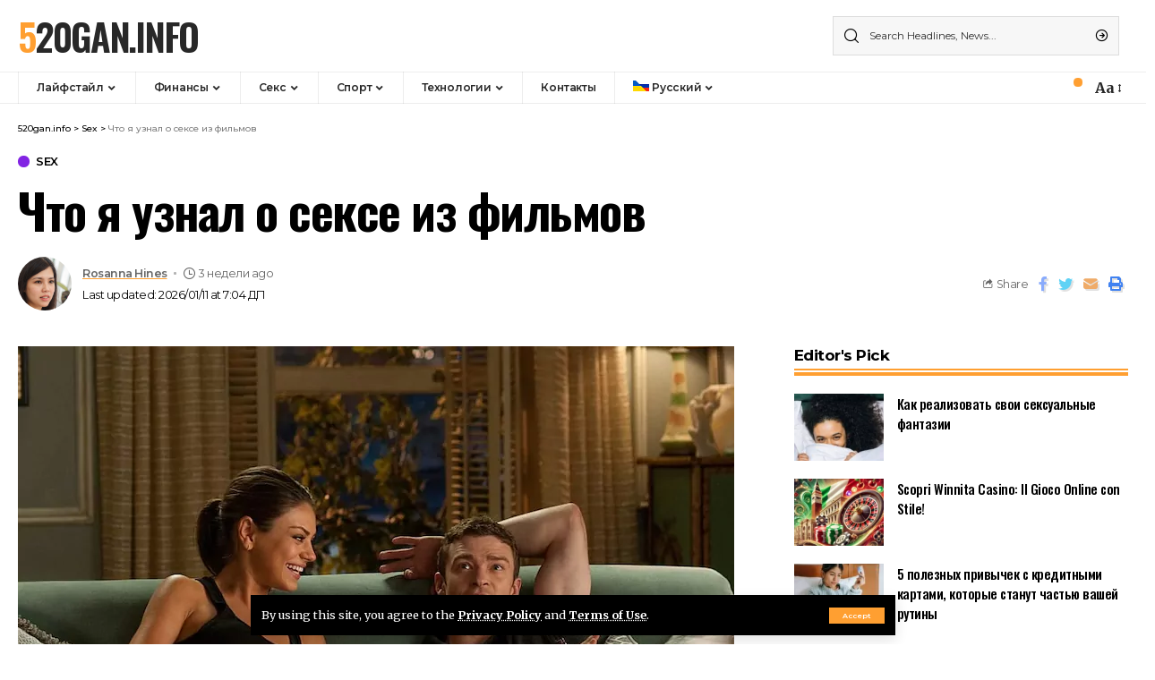

--- FILE ---
content_type: text/html; charset=UTF-8
request_url: https://520gan.info/chto-ya-uznal-o-sekse-iz-filmov/
body_size: 23927
content:
<!DOCTYPE html>
<html lang="ru-RU">
<head>
    <meta charset="UTF-8">
    <meta http-equiv="X-UA-Compatible" content="IE=edge">
    <meta name="viewport" content="width=device-width, initial-scale=1">
    <link rel="profile" href="https://gmpg.org/xfn/11">
	<meta name='robots' content='index, follow, max-image-preview:large, max-snippet:-1, max-video-preview:-1' />
<link rel="preconnect" href="https://fonts.gstatic.com" crossorigin><link rel="preload" as="style" onload="this.onload=null;this.rel='stylesheet'" id="rb-preload-gfonts" href="https://fonts.googleapis.com/css?family=Merriweather%3A400%2C700%2C900%2C300italic%2C400italic%2C700italic%2C900italic%7COswald%3A600%2C500%2C700%7CMontserrat%3A600%2C400%2C500%2C700&amp;display=swap" crossorigin><noscript><link rel="stylesheet" href="https://fonts.googleapis.com/css?family=Merriweather%3A400%2C700%2C900%2C300italic%2C400italic%2C700italic%2C900italic%7COswald%3A600%2C500%2C700%7CMontserrat%3A600%2C400%2C500%2C700&amp;display=swap"></noscript><link rel="alternate" hreflang="ru" href="https://520gan.info/chto-ya-uznal-o-sekse-iz-filmov/" />
<link rel="alternate" hreflang="en" href="https://520gan.info/en/what-i-learned-about-sex-from-movies/" />
<link rel="alternate" hreflang="uk" href="https://520gan.info/uk/shho-ya-diznavsya-pro-seks-iz-filmiv/" />
<link rel="alternate" hreflang="pl" href="https://520gan.info/pl/czego-dowiedzialem-sie-o-seksie-z-filmow/" />
<link rel="alternate" hreflang="de" href="https://520gan.info/de/was-ich-aus-filmen-ueber-sex-gelernt-habe/" />
<link rel="alternate" hreflang="x-default" href="https://520gan.info/chto-ya-uznal-o-sekse-iz-filmov/" />

	<!-- This site is optimized with the Yoast SEO Premium plugin v19.2.1 (Yoast SEO v19.6.1) - https://yoast.com/wordpress/plugins/seo/ -->
	<title>Что я узнал о сексе из фильмов | 520gan.info</title>
	<meta name="description" content="Как любители кино, у нас в офисе был долгий разговор о сексе и фильмах, и, к нашему удивлению, мы узнали кое-что хорошее о сексе из Голливуда." />
	<link rel="canonical" href="https://520gan.info/chto-ya-uznal-o-sekse-iz-filmov/" />
	<meta property="og:locale" content="ru_RU" />
	<meta property="og:type" content="article" />
	<meta property="og:title" content="Что я узнал о сексе из фильмов" />
	<meta property="og:description" content="Как любители кино, у нас в офисе был долгий разговор о сексе и фильмах, и, к нашему удивлению, мы узнали кое-что хорошее о сексе из Голливуда." />
	<meta property="og:url" content="https://520gan.info/chto-ya-uznal-o-sekse-iz-filmov/" />
	<meta property="og:site_name" content="520gan.info" />
	<meta property="article:published_time" content="2026-01-11T06:04:22+00:00" />
	<meta property="article:modified_time" content="2026-01-11T06:04:39+00:00" />
	<meta property="og:image" content="https://520gan.info/wp-content/uploads/2022/09/what-i-learned-from-sex-in-movies-the-everygirl.jpg" />
	<meta property="og:image:width" content="800" />
	<meta property="og:image:height" content="528" />
	<meta property="og:image:type" content="image/jpeg" />
	<meta name="author" content="Rosanna Hines" />
	<meta name="twitter:card" content="summary_large_image" />
	<meta name="twitter:label1" content="Написано автором" />
	<meta name="twitter:data1" content="Rosanna Hines" />
	<script type="application/ld+json" class="yoast-schema-graph">{"@context":"https://schema.org","@graph":[{"@type":"Article","@id":"https://520gan.info/chto-ya-uznal-o-sekse-iz-filmov/#article","isPartOf":{"@id":"https://520gan.info/chto-ya-uznal-o-sekse-iz-filmov/"},"author":{"name":"Rosanna Hines","@id":"https://520gan.info/#/schema/person/9409a73e2b71a612173083a05db51d39"},"headline":"Что я узнал о сексе из фильмов","datePublished":"2026-01-11T06:04:22+00:00","dateModified":"2026-01-11T06:04:39+00:00","mainEntityOfPage":{"@id":"https://520gan.info/chto-ya-uznal-o-sekse-iz-filmov/"},"wordCount":8,"publisher":{"@id":"https://520gan.info/#organization"},"image":{"@id":"https://520gan.info/chto-ya-uznal-o-sekse-iz-filmov/#primaryimage"},"thumbnailUrl":"https://520gan.info/wp-content/uploads/2022/09/what-i-learned-from-sex-in-movies-the-everygirl.jpg","articleSection":["Sex"],"inLanguage":"ru-RU","copyrightYear":"2026","copyrightHolder":{"@id":"https://520gan.info/#organization"}},{"@type":"WebPage","@id":"https://520gan.info/chto-ya-uznal-o-sekse-iz-filmov/","url":"https://520gan.info/chto-ya-uznal-o-sekse-iz-filmov/","name":"Что я узнал о сексе из фильмов | 520gan.info","isPartOf":{"@id":"https://520gan.info/#website"},"primaryImageOfPage":{"@id":"https://520gan.info/chto-ya-uznal-o-sekse-iz-filmov/#primaryimage"},"image":{"@id":"https://520gan.info/chto-ya-uznal-o-sekse-iz-filmov/#primaryimage"},"thumbnailUrl":"https://520gan.info/wp-content/uploads/2022/09/what-i-learned-from-sex-in-movies-the-everygirl.jpg","datePublished":"2026-01-11T06:04:22+00:00","dateModified":"2026-01-11T06:04:39+00:00","description":"Как любители кино, у нас в офисе был долгий разговор о сексе и фильмах, и, к нашему удивлению, мы узнали кое-что хорошее о сексе из Голливуда.","breadcrumb":{"@id":"https://520gan.info/chto-ya-uznal-o-sekse-iz-filmov/#breadcrumb"},"inLanguage":"ru-RU","potentialAction":[{"@type":"ReadAction","target":["https://520gan.info/chto-ya-uznal-o-sekse-iz-filmov/"]}]},{"@type":"ImageObject","inLanguage":"ru-RU","@id":"https://520gan.info/chto-ya-uznal-o-sekse-iz-filmov/#primaryimage","url":"https://520gan.info/wp-content/uploads/2022/09/what-i-learned-from-sex-in-movies-the-everygirl.jpg","contentUrl":"https://520gan.info/wp-content/uploads/2022/09/what-i-learned-from-sex-in-movies-the-everygirl.jpg","width":800,"height":528},{"@type":"BreadcrumbList","@id":"https://520gan.info/chto-ya-uznal-o-sekse-iz-filmov/#breadcrumb","itemListElement":[{"@type":"ListItem","position":1,"name":"Home","item":"https://520gan.info/"},{"@type":"ListItem","position":2,"name":"Что я узнал о сексе из фильмов"}]},{"@type":"WebSite","@id":"https://520gan.info/#website","url":"https://520gan.info/","name":"520gan.info","description":"","publisher":{"@id":"https://520gan.info/#organization"},"potentialAction":[{"@type":"SearchAction","target":{"@type":"EntryPoint","urlTemplate":"https://520gan.info/?s={search_term_string}"},"query-input":"required name=search_term_string"}],"inLanguage":"ru-RU"},{"@type":"Organization","@id":"https://520gan.info/#organization","name":"520gan.info","url":"https://520gan.info/","sameAs":[],"logo":{"@type":"ImageObject","inLanguage":"ru-RU","@id":"https://520gan.info/#/schema/logo/image/","url":"https://520gan.info/wp-content/uploads/2022/09/55vhlhn.png","contentUrl":"https://520gan.info/wp-content/uploads/2022/09/55vhlhn.png","width":278,"height":69,"caption":"520gan.info"},"image":{"@id":"https://520gan.info/#/schema/logo/image/"}},{"@type":"Person","@id":"https://520gan.info/#/schema/person/9409a73e2b71a612173083a05db51d39","name":"Rosanna Hines","image":{"@type":"ImageObject","inLanguage":"ru-RU","@id":"https://520gan.info/#/schema/person/image/","url":"https://secure.gravatar.com/avatar/c2fb3d5f5528dcb97711a1bc1212b03b1432207b1add217a0a20402efc4c6905?s=96&d=mm&r=g","contentUrl":"https://secure.gravatar.com/avatar/c2fb3d5f5528dcb97711a1bc1212b03b1432207b1add217a0a20402efc4c6905?s=96&d=mm&r=g","caption":"Rosanna Hines"},"sameAs":["https://520gan.info"]}]}</script>
	<!-- / Yoast SEO Premium plugin. -->


<link rel="alternate" type="application/rss+xml" title="520gan.info &raquo; Лента" href="https://520gan.info/feed/" />
<link rel="alternate" type="application/rss+xml" title="520gan.info &raquo; Лента комментариев" href="https://520gan.info/comments/feed/" />
<link rel="alternate" type="application/rss+xml" title="520gan.info &raquo; Лента комментариев к &laquo;Что я узнал о сексе из фильмов&raquo;" href="https://520gan.info/chto-ya-uznal-o-sekse-iz-filmov/feed/" />
<link rel="alternate" title="oEmbed (JSON)" type="application/json+oembed" href="https://520gan.info/wp-json/oembed/1.0/embed?url=https%3A%2F%2F520gan.info%2Fchto-ya-uznal-o-sekse-iz-filmov%2F" />
<link rel="alternate" title="oEmbed (XML)" type="text/xml+oembed" href="https://520gan.info/wp-json/oembed/1.0/embed?url=https%3A%2F%2F520gan.info%2Fchto-ya-uznal-o-sekse-iz-filmov%2F&#038;format=xml" />
            <link rel="pingback" href="https://520gan.info/xmlrpc.php"/>
		<script type="application/ld+json">{"@context":"https://schema.org","@type":"Organization","legalName":"520gan.info","url":"https://520gan.info/"}</script>
<style id='wp-img-auto-sizes-contain-inline-css'>
img:is([sizes=auto i],[sizes^="auto," i]){contain-intrinsic-size:3000px 1500px}
/*# sourceURL=wp-img-auto-sizes-contain-inline-css */
</style>

<style id='wp-emoji-styles-inline-css'>

	img.wp-smiley, img.emoji {
		display: inline !important;
		border: none !important;
		box-shadow: none !important;
		height: 1em !important;
		width: 1em !important;
		margin: 0 0.07em !important;
		vertical-align: -0.1em !important;
		background: none !important;
		padding: 0 !important;
	}
/*# sourceURL=wp-emoji-styles-inline-css */
</style>
<link rel='stylesheet' id='wp-block-library-css' href='https://520gan.info/wp-includes/css/dist/block-library/style.min.css?ver=6.9' media='all' />
<style id='global-styles-inline-css'>
:root{--wp--preset--aspect-ratio--square: 1;--wp--preset--aspect-ratio--4-3: 4/3;--wp--preset--aspect-ratio--3-4: 3/4;--wp--preset--aspect-ratio--3-2: 3/2;--wp--preset--aspect-ratio--2-3: 2/3;--wp--preset--aspect-ratio--16-9: 16/9;--wp--preset--aspect-ratio--9-16: 9/16;--wp--preset--color--black: #000000;--wp--preset--color--cyan-bluish-gray: #abb8c3;--wp--preset--color--white: #ffffff;--wp--preset--color--pale-pink: #f78da7;--wp--preset--color--vivid-red: #cf2e2e;--wp--preset--color--luminous-vivid-orange: #ff6900;--wp--preset--color--luminous-vivid-amber: #fcb900;--wp--preset--color--light-green-cyan: #7bdcb5;--wp--preset--color--vivid-green-cyan: #00d084;--wp--preset--color--pale-cyan-blue: #8ed1fc;--wp--preset--color--vivid-cyan-blue: #0693e3;--wp--preset--color--vivid-purple: #9b51e0;--wp--preset--gradient--vivid-cyan-blue-to-vivid-purple: linear-gradient(135deg,rgb(6,147,227) 0%,rgb(155,81,224) 100%);--wp--preset--gradient--light-green-cyan-to-vivid-green-cyan: linear-gradient(135deg,rgb(122,220,180) 0%,rgb(0,208,130) 100%);--wp--preset--gradient--luminous-vivid-amber-to-luminous-vivid-orange: linear-gradient(135deg,rgb(252,185,0) 0%,rgb(255,105,0) 100%);--wp--preset--gradient--luminous-vivid-orange-to-vivid-red: linear-gradient(135deg,rgb(255,105,0) 0%,rgb(207,46,46) 100%);--wp--preset--gradient--very-light-gray-to-cyan-bluish-gray: linear-gradient(135deg,rgb(238,238,238) 0%,rgb(169,184,195) 100%);--wp--preset--gradient--cool-to-warm-spectrum: linear-gradient(135deg,rgb(74,234,220) 0%,rgb(151,120,209) 20%,rgb(207,42,186) 40%,rgb(238,44,130) 60%,rgb(251,105,98) 80%,rgb(254,248,76) 100%);--wp--preset--gradient--blush-light-purple: linear-gradient(135deg,rgb(255,206,236) 0%,rgb(152,150,240) 100%);--wp--preset--gradient--blush-bordeaux: linear-gradient(135deg,rgb(254,205,165) 0%,rgb(254,45,45) 50%,rgb(107,0,62) 100%);--wp--preset--gradient--luminous-dusk: linear-gradient(135deg,rgb(255,203,112) 0%,rgb(199,81,192) 50%,rgb(65,88,208) 100%);--wp--preset--gradient--pale-ocean: linear-gradient(135deg,rgb(255,245,203) 0%,rgb(182,227,212) 50%,rgb(51,167,181) 100%);--wp--preset--gradient--electric-grass: linear-gradient(135deg,rgb(202,248,128) 0%,rgb(113,206,126) 100%);--wp--preset--gradient--midnight: linear-gradient(135deg,rgb(2,3,129) 0%,rgb(40,116,252) 100%);--wp--preset--font-size--small: 13px;--wp--preset--font-size--medium: 20px;--wp--preset--font-size--large: 36px;--wp--preset--font-size--x-large: 42px;--wp--preset--spacing--20: 0.44rem;--wp--preset--spacing--30: 0.67rem;--wp--preset--spacing--40: 1rem;--wp--preset--spacing--50: 1.5rem;--wp--preset--spacing--60: 2.25rem;--wp--preset--spacing--70: 3.38rem;--wp--preset--spacing--80: 5.06rem;--wp--preset--shadow--natural: 6px 6px 9px rgba(0, 0, 0, 0.2);--wp--preset--shadow--deep: 12px 12px 50px rgba(0, 0, 0, 0.4);--wp--preset--shadow--sharp: 6px 6px 0px rgba(0, 0, 0, 0.2);--wp--preset--shadow--outlined: 6px 6px 0px -3px rgb(255, 255, 255), 6px 6px rgb(0, 0, 0);--wp--preset--shadow--crisp: 6px 6px 0px rgb(0, 0, 0);}:where(.is-layout-flex){gap: 0.5em;}:where(.is-layout-grid){gap: 0.5em;}body .is-layout-flex{display: flex;}.is-layout-flex{flex-wrap: wrap;align-items: center;}.is-layout-flex > :is(*, div){margin: 0;}body .is-layout-grid{display: grid;}.is-layout-grid > :is(*, div){margin: 0;}:where(.wp-block-columns.is-layout-flex){gap: 2em;}:where(.wp-block-columns.is-layout-grid){gap: 2em;}:where(.wp-block-post-template.is-layout-flex){gap: 1.25em;}:where(.wp-block-post-template.is-layout-grid){gap: 1.25em;}.has-black-color{color: var(--wp--preset--color--black) !important;}.has-cyan-bluish-gray-color{color: var(--wp--preset--color--cyan-bluish-gray) !important;}.has-white-color{color: var(--wp--preset--color--white) !important;}.has-pale-pink-color{color: var(--wp--preset--color--pale-pink) !important;}.has-vivid-red-color{color: var(--wp--preset--color--vivid-red) !important;}.has-luminous-vivid-orange-color{color: var(--wp--preset--color--luminous-vivid-orange) !important;}.has-luminous-vivid-amber-color{color: var(--wp--preset--color--luminous-vivid-amber) !important;}.has-light-green-cyan-color{color: var(--wp--preset--color--light-green-cyan) !important;}.has-vivid-green-cyan-color{color: var(--wp--preset--color--vivid-green-cyan) !important;}.has-pale-cyan-blue-color{color: var(--wp--preset--color--pale-cyan-blue) !important;}.has-vivid-cyan-blue-color{color: var(--wp--preset--color--vivid-cyan-blue) !important;}.has-vivid-purple-color{color: var(--wp--preset--color--vivid-purple) !important;}.has-black-background-color{background-color: var(--wp--preset--color--black) !important;}.has-cyan-bluish-gray-background-color{background-color: var(--wp--preset--color--cyan-bluish-gray) !important;}.has-white-background-color{background-color: var(--wp--preset--color--white) !important;}.has-pale-pink-background-color{background-color: var(--wp--preset--color--pale-pink) !important;}.has-vivid-red-background-color{background-color: var(--wp--preset--color--vivid-red) !important;}.has-luminous-vivid-orange-background-color{background-color: var(--wp--preset--color--luminous-vivid-orange) !important;}.has-luminous-vivid-amber-background-color{background-color: var(--wp--preset--color--luminous-vivid-amber) !important;}.has-light-green-cyan-background-color{background-color: var(--wp--preset--color--light-green-cyan) !important;}.has-vivid-green-cyan-background-color{background-color: var(--wp--preset--color--vivid-green-cyan) !important;}.has-pale-cyan-blue-background-color{background-color: var(--wp--preset--color--pale-cyan-blue) !important;}.has-vivid-cyan-blue-background-color{background-color: var(--wp--preset--color--vivid-cyan-blue) !important;}.has-vivid-purple-background-color{background-color: var(--wp--preset--color--vivid-purple) !important;}.has-black-border-color{border-color: var(--wp--preset--color--black) !important;}.has-cyan-bluish-gray-border-color{border-color: var(--wp--preset--color--cyan-bluish-gray) !important;}.has-white-border-color{border-color: var(--wp--preset--color--white) !important;}.has-pale-pink-border-color{border-color: var(--wp--preset--color--pale-pink) !important;}.has-vivid-red-border-color{border-color: var(--wp--preset--color--vivid-red) !important;}.has-luminous-vivid-orange-border-color{border-color: var(--wp--preset--color--luminous-vivid-orange) !important;}.has-luminous-vivid-amber-border-color{border-color: var(--wp--preset--color--luminous-vivid-amber) !important;}.has-light-green-cyan-border-color{border-color: var(--wp--preset--color--light-green-cyan) !important;}.has-vivid-green-cyan-border-color{border-color: var(--wp--preset--color--vivid-green-cyan) !important;}.has-pale-cyan-blue-border-color{border-color: var(--wp--preset--color--pale-cyan-blue) !important;}.has-vivid-cyan-blue-border-color{border-color: var(--wp--preset--color--vivid-cyan-blue) !important;}.has-vivid-purple-border-color{border-color: var(--wp--preset--color--vivid-purple) !important;}.has-vivid-cyan-blue-to-vivid-purple-gradient-background{background: var(--wp--preset--gradient--vivid-cyan-blue-to-vivid-purple) !important;}.has-light-green-cyan-to-vivid-green-cyan-gradient-background{background: var(--wp--preset--gradient--light-green-cyan-to-vivid-green-cyan) !important;}.has-luminous-vivid-amber-to-luminous-vivid-orange-gradient-background{background: var(--wp--preset--gradient--luminous-vivid-amber-to-luminous-vivid-orange) !important;}.has-luminous-vivid-orange-to-vivid-red-gradient-background{background: var(--wp--preset--gradient--luminous-vivid-orange-to-vivid-red) !important;}.has-very-light-gray-to-cyan-bluish-gray-gradient-background{background: var(--wp--preset--gradient--very-light-gray-to-cyan-bluish-gray) !important;}.has-cool-to-warm-spectrum-gradient-background{background: var(--wp--preset--gradient--cool-to-warm-spectrum) !important;}.has-blush-light-purple-gradient-background{background: var(--wp--preset--gradient--blush-light-purple) !important;}.has-blush-bordeaux-gradient-background{background: var(--wp--preset--gradient--blush-bordeaux) !important;}.has-luminous-dusk-gradient-background{background: var(--wp--preset--gradient--luminous-dusk) !important;}.has-pale-ocean-gradient-background{background: var(--wp--preset--gradient--pale-ocean) !important;}.has-electric-grass-gradient-background{background: var(--wp--preset--gradient--electric-grass) !important;}.has-midnight-gradient-background{background: var(--wp--preset--gradient--midnight) !important;}.has-small-font-size{font-size: var(--wp--preset--font-size--small) !important;}.has-medium-font-size{font-size: var(--wp--preset--font-size--medium) !important;}.has-large-font-size{font-size: var(--wp--preset--font-size--large) !important;}.has-x-large-font-size{font-size: var(--wp--preset--font-size--x-large) !important;}
/*# sourceURL=global-styles-inline-css */
</style>

<style id='classic-theme-styles-inline-css'>
/*! This file is auto-generated */
.wp-block-button__link{color:#fff;background-color:#32373c;border-radius:9999px;box-shadow:none;text-decoration:none;padding:calc(.667em + 2px) calc(1.333em + 2px);font-size:1.125em}.wp-block-file__button{background:#32373c;color:#fff;text-decoration:none}
/*# sourceURL=/wp-includes/css/classic-themes.min.css */
</style>
<link rel='stylesheet' id='gn-frontend-gnfollow-style-css' href='https://520gan.info/wp-content/plugins/gn-publisher/assets/css/gn-frontend-gnfollow.min.css?ver=1.5.26' media='all' />
<link rel='stylesheet' id='wpml-legacy-horizontal-list-0-css' href='//520gan.info/wp-content/plugins/sitepress-multilingual-cms/templates/language-switchers/legacy-list-horizontal/style.min.css?ver=1' media='all' />
<link rel='stylesheet' id='wpml-menu-item-0-css' href='//520gan.info/wp-content/plugins/sitepress-multilingual-cms/templates/language-switchers/menu-item/style.min.css?ver=1' media='all' />

<link rel='stylesheet' id='foxiz-main-css' href='https://520gan.info/wp-content/themes/foxiz/assets/css/main.css?ver=1.5.3' media='all' />
<link rel='stylesheet' id='foxiz-print-css' href='https://520gan.info/wp-content/themes/foxiz/assets/css/print.css?ver=1.5.3' media='all' />
<link rel='stylesheet' id='foxiz-style-css' href='https://520gan.info/wp-content/themes/foxiz/style.css?ver=1.5.3' media='all' />
<style id='foxiz-style-inline-css'>
:root {--body-family:Merriweather;--body-fweight:400;--body-fcolor:#000000;--h1-family:Oswald;--h1-fweight:600;--h1-fsize:42px;--h1-fspace:-1.2px;--h2-family:Oswald;--h2-fweight:600;--h2-fsize:34px;--h2-fspace:-1.2px;--h3-family:Oswald;--h3-fweight:600;--h3-fsize:22px;--h3-fspace:-.8px;--h4-family:Oswald;--h4-fweight:500;--h4-fsize:17px;--h4-fspace:-.5px;--h5-family:Oswald;--h5-fweight:500;--h5-fsize:15px;--h5-fspace:-.5px;--h6-family:Oswald;--h6-fweight:500;--h6-fsize:14px;--h6-fspace:-.5px;--cat-family:Montserrat;--cat-fweight:600;--cat-transform:uppercase;--cat-fsize:10px;--cat-fspace:-.5px;--meta-family:Montserrat;--meta-fweight:400;--meta-fsize:11px;--meta-fspace:-.5px;--meta-b-family:Montserrat;--meta-b-fweight:600;--meta-b-fcolor:#;--meta-b-fspace:-.5px;--input-family:Montserrat;--input-fweight:400;--input-fsize:12px;--btn-family:Montserrat;--btn-fweight:600;--btn-fsize:10px;--menu-family:Montserrat;--menu-fweight:600;--menu-fsize:12px;--submenu-family:Montserrat;--submenu-fweight:600;--submenu-fsize:11px;--dwidgets-family:Montserrat;--dwidgets-fweight:600;--dwidgets-fsize:13px;--dwidgets-fspace:-.5px;--headline-family:Oswald;--headline-fweight:700;--headline-fsize:54px;--headline-fspace:-1.5px;--tagline-family:Montserrat;--tagline-fweight:600;--tagline-fsize:24px;--tagline-fspace:-1px;--heading-family:Montserrat;--heading-fweight:700;--quote-family:Montserrat;--quote-fweight:700;--quote-fspace:-1px;--readmore-fsize : 10px;--bcrumb-fsize : 10px;--excerpt-fsize : 14px;--headline-s-fsize : 42px;--tagline-s-fsize : 24px;}@media (max-width: 1024px) {body {--h1-fsize : 30px;--h2-fsize : 26px;--h3-fsize : 19px;--h4-fsize : 16px;--h5-fsize : 15px;--h6-fsize : 13px;--input-fsize : 12px;--btn-fsize : 10px;--bcrumb-fsize : 10px;--excerpt-fsize : 13px;--dwidgets-fsize : 12px;--headline-fsize : 40px;--headline-s-fsize : 40px;--tagline-fsize : 20px;--tagline-s-fsize : 20px;}}@media (max-width: 767px) {body {--h1-fsize : 24px;--h2-fsize : 24px;--h3-fsize : 18px;--h4-fsize : 16px;--h5-fsize : 15px;--h6-fsize : 13px;--input-fsize : 12px;--btn-fsize : 10px;--bcrumb-fsize : 10px;--excerpt-fsize : 13px;--dwidgets-fsize : 12px;--headline-fsize : 30px;--headline-s-fsize : 30px;--tagline-fsize : 16px;--tagline-s-fsize : 16px;}}:root {--g-color :#ff9f31;--g-color-90 :#ff9f31e6;}[data-theme="dark"], .light-scheme {--solid-white :#0e0e0e;}.is-hd-4 {--nav-height :36px;--hd4-logo-height :70px;}[data-theme="dark"].is-hd-4 {--nav-bg: #0e0e0e;--nav-bg-from: #0e0e0e;--nav-bg-to: #0e0e0e;}.p-category.category-id-46, .meta-category .category-46 {--cat-highlight : #dd3333;--cat-highlight-90 : #dd3333e6;}.category-46 .blog-content {--heading-sub-color : #dd3333;}.is-cbox-46 {--cbox-bg : #dd3333e6;}.p-category.category-id-43, .meta-category .category-43 {--cat-highlight : #eeee22;--cat-highlight-90 : #eeee22e6;}.category-43 .blog-content {--heading-sub-color : #eeee22;}.is-cbox-43 {--cbox-bg : #eeee22e6;}.p-category.category-id-44, .meta-category .category-44 {--cat-highlight : #8224e3;--cat-highlight-90 : #8224e3e6;}.category-44 .blog-content {--heading-sub-color : #8224e3;}.is-cbox-44 {--cbox-bg : #8224e3e6;}.p-category.category-id-45, .meta-category .category-45 {--cat-highlight : #81d742;--cat-highlight-90 : #81d742e6;}.category-45 .blog-content {--heading-sub-color : #81d742;}.is-cbox-45 {--cbox-bg : #81d742e6;}.p-category.category-id-47, .meta-category .category-47 {--cat-highlight : #1e73be;--cat-highlight-90 : #1e73bee6;}.category-47 .blog-content {--heading-sub-color : #1e73be;}.is-cbox-47 {--cbox-bg : #1e73bee6;}:root {--privacy-bg-color :#000000;--privacy-color :#ffffff;--max-width-wo-sb : 860px;--round-3 :0px;--round-5 :0px;--round-7 :0px;--hyperlink-line-color :var(--g-color);--single-category-fsize :13px;}.breadcrumb-inner, .woocommerce-breadcrumb { font-family:Montserrat;font-weight:500;}.p-readmore { font-family:Montserrat;font-weight:600;letter-spacing:-.5px;}.mobile-menu > li > a  { font-family:Montserrat;font-weight:600;font-size:12px;}.mobile-menu .sub-menu a { font-family:Montserrat;font-weight:600;font-size:11px;}.mobile-qview a { font-family:Montserrat;font-weight:600;font-size:14px;}.search-header:before { background-repeat : no-repeat;background-size : cover;background-image : url(https://foxiz.themeruby.com/business/wp-content/uploads/sites/6/2021/09/search-bg.jpg);background-attachment : scroll;background-position : center center;}[data-theme="dark"] .search-header:before { background-repeat : no-repeat;background-size : cover;background-image : url(https://foxiz.themeruby.com/business/wp-content/uploads/sites/6/2021/09/search-bgd.jpg);background-attachment : scroll;background-position : center center;}.footer-has-bg { background-color : #000000;}[data-theme="dark"] .footer-has-bg { background-color : #080808;}.copyright-menu a { font-size:11px; }.footer-col .widget_nav_menu a span { font-size:13px; }#amp-mobile-version-switcher { display: none; }.notification-icon-svg { -webkit-mask-image: url(https://foxiz.themeruby.com/business/wp-content/uploads/sites/6/2022/08/noti-b.svg);mask-image: url(https://foxiz.themeruby.com/business/wp-content/uploads/sites/6/2022/08/noti-b.svg); }.notification-icon-svg { font-size: 20px;}.login-icon-svg { -webkit-mask-image: url(https://foxiz.themeruby.com/business/wp-content/uploads/sites/6/2022/08/b-users.svg);mask-image: url(https://foxiz.themeruby.com/business/wp-content/uploads/sites/6/2022/08/b-users.svg); }.login-icon-svg { font-size: 16px;}
/*# sourceURL=foxiz-style-inline-css */
</style>
<script src="https://520gan.info/wp-includes/js/jquery/jquery.min.js?ver=3.7.1" id="jquery-core-js"></script>
<script src="https://520gan.info/wp-includes/js/jquery/jquery-migrate.min.js?ver=3.4.1" id="jquery-migrate-js"></script>
<script id="wpml-cookie-js-extra">
var wpml_cookies = {"wp-wpml_current_language":{"value":"ru","expires":1,"path":"/"}};
var wpml_cookies = {"wp-wpml_current_language":{"value":"ru","expires":1,"path":"/"}};
//# sourceURL=wpml-cookie-js-extra
</script>
<script src="https://520gan.info/wp-content/plugins/sitepress-multilingual-cms/res/js/cookies/language-cookie.js?ver=4.5.10" id="wpml-cookie-js"></script>
<script src="https://520gan.info/wp-content/themes/foxiz/assets/js/highlight-share.js?ver=1" id="highlight-share-js"></script>
<link rel="EditURI" type="application/rsd+xml" title="RSD" href="https://520gan.info/xmlrpc.php?rsd" />
<meta name="generator" content="WordPress 6.9" />
<link rel='shortlink' href='https://520gan.info/?p=2500' />
<meta name="generator" content="WPML ver:4.5.10 stt:1,3,40,45,54;" />
<script type="application/ld+json">{"@context":"https://schema.org","@type":"WebSite","@id":"https://520gan.info/#website","url":"https://520gan.info/","name":"520gan.info","potentialAction":{"@type":"SearchAction","target":"https://520gan.info/?s={search_term_string}","query-input":"required name=search_term_string"}}</script>
            <meta property="og:title" content="Что я узнал о сексе из фильмов"/>
            <meta property="og:url" content="https://520gan.info/chto-ya-uznal-o-sekse-iz-filmov/"/>
            <meta property="og:site_name" content="520gan.info"/>
			                <meta property="og:image" content="https://520gan.info/wp-content/uploads/2022/09/what-i-learned-from-sex-in-movies-the-everygirl.jpg"/>
						                <meta property="og:type" content="article"/>
                <meta property="article:published_time" content="2026-01-11T06:04:22+00:00"/>
                <meta property="article:modified_time" content="2026-01-11T06:04:39+00:00"/>
                <meta name="author" content="Rosanna Hines"/>
                <meta name="twitter:card" content="summary_large_image"/>
                <meta name="twitter:creator" content="@520gan.info"/>
                <meta name="twitter:label1" content="Written by"/>
                <meta name="twitter:data1" content="Rosanna Hines"/>
				                <meta name="twitter:label2" content="Est. reading time"/>
                <meta name="twitter:data2" content="5 minutes"/>
			<link rel="icon" href="https://520gan.info/wp-content/uploads/2022/09/cropped-givxlgp-1-32x32.png" sizes="32x32" />
<link rel="icon" href="https://520gan.info/wp-content/uploads/2022/09/cropped-givxlgp-1-192x192.png" sizes="192x192" />
<link rel="apple-touch-icon" href="https://520gan.info/wp-content/uploads/2022/09/cropped-givxlgp-1-180x180.png" />
<meta name="msapplication-TileImage" content="https://520gan.info/wp-content/uploads/2022/09/cropped-givxlgp-1-270x270.png" />

	
<!-- Global site tag (gtag.js) - Google Analytics -->
<script async src="https://www.googletagmanager.com/gtag/js?id=UA-242616118-23"></script>
<script>
  window.dataLayer = window.dataLayer || [];
  function gtag(){dataLayer.push(arguments);}
  gtag('js', new Date());

  gtag('config', 'UA-242616118-23');
</script>


</head>
<body class="wp-singular post-template-default single single-post postid-2500 single-format-standard wp-embed-responsive wp-theme-foxiz elementor-default elementor-kit-6 menu-ani-1 hover-ani-3 wc-res-list is-hd-4 is-standard-1 is-backtop is-mstick is-smart-sticky yes-tstick top-spacing sync-bookmarks" data-theme="default">
<div class="site-outer">
	        <header id="site-header" class="header-wrap rb-section header-4 header-wrapper has-quick-menu">
			<aside id="rb-privacy" class="privacy-bar privacy-bottom"><div class="privacy-inner"><div class="privacy-content">By using this site, you agree to the <a href="#">Privacy Policy</a> and <a href="#">Terms of Use</a>.</div><div class="privacy-dismiss"><a id="privacy-trigger" href="#" class="privacy-dismiss-btn is-btn"><span>Accept</span></a></div></div></aside>        <div class="reading-indicator"><span id="reading-progress"></span></div>
		            <div class="logo-sec">
                <div class="logo-sec-inner rb-container edge-padding">
                    <div class="logo-sec-left">    <div class="logo-wrap is-text-logo site-branding">
		            <p class="logo-title h1">
                <a href="https://520gan.info/" title="520gan.info">520gan.info</a>
            </p>
		        </div></div>
                    <div class="logo-sec-right">
						        <div class="header-search-form">
			        <form method="get" action="https://520gan.info/" class="rb-search-form">
            <div class="search-form-inner">
				                    <span class="search-icon"><i class="rbi rbi-search"></i></span>
				                <span class="search-text"><input type="text" class="field" placeholder="Search Headlines, News..." value="" name="s"/></span>
                <span class="rb-search-submit"><input type="submit" value="Search"/>                        <i class="rbi rbi-cright"></i></span>
            </div>
        </form>
	</div>
		                    </div>
                </div>
            </div>
            <div id="navbar-outer" class="navbar-outer">
                <div id="sticky-holder" class="sticky-holder">
                    <div class="navbar-wrap">
                        <div class="rb-container edge-padding">
                            <div class="navbar-inner">
                                <div class="navbar-left">
									        <nav id="site-navigation" class="main-menu-wrap" aria-label="main menu"><ul id="menu-main-1" class="main-menu rb-menu large-menu" itemscope itemtype="https://www.schema.org/SiteNavigationElement"><li class="menu-item menu-item-type-taxonomy menu-item-object-category menu-item-6758 menu-item-has-children menu-has-child-mega is-child-wide"><a href="https://520gan.info/category/lifestyle-2/"><span>Лайфстайл</span></a><div class="mega-dropdown is-mega-category"><div class="rb-container edge-padding"><div class="mega-dropdown-inner"><div class="mega-header mega-header-fw"><span class="h4">Лайфстайл</span><a class="mega-link is-meta" href="https://520gan.info/category/lifestyle-2/"><span>Show More</span><i class="rbi rbi-cright"></i></a></div><div id="mega-listing-6758" class="block-wrap block-small block-grid block-grid-small-1 rb-columns rb-col-5 is-gap-10"><div class="block-inner">        <div class="p-wrap p-grid p-grid-small-1" data-pid="2888">
	            <div class="feat-holder">
				        <div class="p-featured">
			        <a class="p-flink" href="https://520gan.info/8-lajfhakov-kotorye-znachitelno-oblegchayut-sbor-veshhej/" title="8 лайфхаков, которые значительно облегчают сбор вещей">
			<img width="330" height="220" src="https://520gan.info/wp-content/uploads/2022/09/moving-hacks-teg-gallerh-330x220.jpg" class="featured-img wp-post-image" alt="" decoding="async" />        </a>
		        </div>
	            </div>
		        <div class="p-content">
			<span class="entry-title h4">        <a class="p-url" href="https://520gan.info/8-lajfhakov-kotorye-znachitelno-oblegchayut-sbor-veshhej/" rel="bookmark">8 лайфхаков, которые значительно облегчают сбор вещей</a></span>            <div class="p-meta has-bookmark">
				                <div class="meta-inner is-meta">
					<span class="meta-el meta-date">
		<i class="rbi rbi-clock"></i>            <time class="date published" datetime="2026-01-30T10:24:56+01:00">4 часа ago</time>
		        </span>
		                </div>
				<span class="rb-bookmark bookmark-trigger" data-pid="2888"><i data-title="Save it" class="rbi rbi-bookmark"></i><i data-title="Remove" class="bookmarked-icon rbi rbi-bookmark-fill"></i></span>            </div>
		        </div>
		        </div>
	        <div class="p-wrap p-grid p-grid-small-1" data-pid="3134">
	            <div class="feat-holder">
				        <div class="p-featured">
			        <a class="p-flink" href="https://520gan.info/reczepty-letnego-uzhina-kogda-slishkom-zharko-chtoby-gotovit/" title="Рецепты летнего ужина, когда слишком жарко, чтобы готовить">
			<img width="330" height="220" src="https://520gan.info/wp-content/uploads/2022/09/summer-dinner-recipes-teg-gallery-330x220.jpeg" class="featured-img wp-post-image" alt="" decoding="async" />        </a>
		        </div>
	            </div>
		        <div class="p-content">
			<span class="entry-title h4">        <a class="p-url" href="https://520gan.info/reczepty-letnego-uzhina-kogda-slishkom-zharko-chtoby-gotovit/" rel="bookmark">Рецепты летнего ужина, когда слишком жарко, чтобы готовить</a></span>            <div class="p-meta has-bookmark">
				                <div class="meta-inner is-meta">
					<span class="meta-el meta-date">
		<i class="rbi rbi-clock"></i>            <time class="date published" datetime="2026-01-30T06:11:54+01:00">8 часов ago</time>
		        </span>
		                </div>
				<span class="rb-bookmark bookmark-trigger" data-pid="3134"><i data-title="Save it" class="rbi rbi-bookmark"></i><i data-title="Remove" class="bookmarked-icon rbi rbi-bookmark-fill"></i></span>            </div>
		        </div>
		        </div>
	        <div class="p-wrap p-grid p-grid-small-1" data-pid="16830">
	            <div class="feat-holder">
				        <div class="p-featured">
			        <a class="p-flink" href="https://520gan.info/kak-pravilno-vybrat-onlajn-kursy-anglijskogo/" title="Как правильно выбрать онлайн курсы английского?">
			<img width="330" height="220" src="https://520gan.info/wp-content/uploads/2024/05/2149242579-330x220.jpg" class="featured-img wp-post-image" alt="" decoding="async" />        </a>
		        </div>
	            </div>
		        <div class="p-content">
			<span class="entry-title h4">        <a class="p-url" href="https://520gan.info/kak-pravilno-vybrat-onlajn-kursy-anglijskogo/" rel="bookmark">Как правильно выбрать онлайн курсы английского?</a></span>            <div class="p-meta has-bookmark">
				                <div class="meta-inner is-meta">
					<span class="meta-el meta-date">
		<i class="rbi rbi-clock"></i>            <time class="date published" datetime="2026-01-29T11:10:42+01:00">1 день ago</time>
		        </span>
		                </div>
				<span class="rb-bookmark bookmark-trigger" data-pid="16830"><i data-title="Save it" class="rbi rbi-bookmark"></i><i data-title="Remove" class="bookmarked-icon rbi rbi-bookmark-fill"></i></span>            </div>
		        </div>
		        </div>
	        <div class="p-wrap p-grid p-grid-small-1" data-pid="7996">
	            <div class="feat-holder">
				        <div class="p-featured">
			        <a class="p-flink" href="https://520gan.info/dopolnitelnye-vozmozhnosti-v-obmennyh-punktah-onlajn/" title="Дополнительные возможности в обменных пунктах онлайн">
			<img width="330" height="220" src="https://520gan.info/wp-content/uploads/2022/11/b89053835cd95fcae9068d68d2079174-330x220.webp" class="featured-img wp-post-image" alt="" decoding="async" />        </a>
		        </div>
	            </div>
		        <div class="p-content">
			<span class="entry-title h4">        <a class="p-url" href="https://520gan.info/dopolnitelnye-vozmozhnosti-v-obmennyh-punktah-onlajn/" rel="bookmark">Дополнительные возможности в обменных пунктах онлайн</a></span>            <div class="p-meta has-bookmark">
				                <div class="meta-inner is-meta">
					<span class="meta-el meta-date">
		<i class="rbi rbi-clock"></i>            <time class="date published" datetime="2026-01-29T09:49:42+01:00">1 день ago</time>
		        </span>
		                </div>
				<span class="rb-bookmark bookmark-trigger" data-pid="7996"><i data-title="Save it" class="rbi rbi-bookmark"></i><i data-title="Remove" class="bookmarked-icon rbi rbi-bookmark-fill"></i></span>            </div>
		        </div>
		        </div>
	        <div class="p-wrap p-grid p-grid-small-1" data-pid="20402">
	            <div class="feat-holder">
				        <div class="p-featured">
			        <a class="p-flink" href="https://520gan.info/kak-vybrat-idealnye-krossovki-i-ne-pozhalet-o-pokupke/" title="Как выбрать идеальные кроссовки и не пожалеть о покупке">
			<img width="330" height="220" src="https://520gan.info/wp-content/uploads/2024/12/up_1920-330x220.jpg" class="featured-img wp-post-image" alt="" decoding="async" />        </a>
		        </div>
	            </div>
		        <div class="p-content">
			<span class="entry-title h4">        <a class="p-url" href="https://520gan.info/kak-vybrat-idealnye-krossovki-i-ne-pozhalet-o-pokupke/" rel="bookmark">Как выбрать идеальные кроссовки и не пожалеть о покупке</a></span>            <div class="p-meta has-bookmark">
				                <div class="meta-inner is-meta">
					<span class="meta-el meta-date">
		<i class="rbi rbi-clock"></i>            <time class="date published" datetime="2026-01-29T08:33:11+01:00">1 день ago</time>
		        </span>
		                </div>
				<span class="rb-bookmark bookmark-trigger" data-pid="20402"><i data-title="Save it" class="rbi rbi-bookmark"></i><i data-title="Remove" class="bookmarked-icon rbi rbi-bookmark-fill"></i></span>            </div>
		        </div>
		        </div>
	</div></div></div></div></div></li>
<li class="menu-item menu-item-type-taxonomy menu-item-object-category menu-item-6757 menu-item-has-children menu-has-child-mega is-child-wide"><a href="https://520gan.info/category/finance/"><span>Финансы</span></a><div class="mega-dropdown is-mega-category"><div class="rb-container edge-padding"><div class="mega-dropdown-inner"><div class="mega-header mega-header-fw"><span class="h4">Финансы</span><a class="mega-link is-meta" href="https://520gan.info/category/finance/"><span>Show More</span><i class="rbi rbi-cright"></i></a></div><div id="mega-listing-6757" class="block-wrap block-small block-grid block-grid-small-1 rb-columns rb-col-5 is-gap-10"><div class="block-inner">        <div class="p-wrap p-grid p-grid-small-1" data-pid="2967">
	            <div class="feat-holder">
				        <div class="p-featured">
			        <a class="p-flink" href="https://520gan.info/sovety-po-produktivnosti-kogda-leto-zovet-vas-po-imeni/" title="Советы по продуктивности, когда лето зовет вас по имени">
			<img width="330" height="220" src="https://520gan.info/wp-content/uploads/2022/09/productivity-tips-warm-weather-teg-1-330x220.jpg" class="featured-img wp-post-image" alt="" decoding="async" />        </a>
		        </div>
	            </div>
		        <div class="p-content">
			<span class="entry-title h4">        <a class="p-url" href="https://520gan.info/sovety-po-produktivnosti-kogda-leto-zovet-vas-po-imeni/" rel="bookmark">Советы по продуктивности, когда лето зовет вас по имени</a></span>            <div class="p-meta has-bookmark">
				                <div class="meta-inner is-meta">
					<span class="meta-el meta-date">
		<i class="rbi rbi-clock"></i>            <time class="date published" datetime="2026-01-30T12:24:55+01:00">2 часа ago</time>
		        </span>
		                </div>
				<span class="rb-bookmark bookmark-trigger" data-pid="2967"><i data-title="Save it" class="rbi rbi-bookmark"></i><i data-title="Remove" class="bookmarked-icon rbi rbi-bookmark-fill"></i></span>            </div>
		        </div>
		        </div>
	        <div class="p-wrap p-grid p-grid-small-1" data-pid="3343">
	            <div class="feat-holder">
				        <div class="p-featured">
			        <a class="p-flink" href="https://520gan.info/kak-vnimatelnost-mozhet-pomoch-uluchshit-vashi-finansy/" title="Как внимательность может помочь улучшить ваши финансы">
			<img width="330" height="220" src="https://520gan.info/wp-content/uploads/2022/09/the-everygirl-gallery-mindfulness-money-330x220.jpg" class="featured-img wp-post-image" alt="" decoding="async" />        </a>
		        </div>
	            </div>
		        <div class="p-content">
			<span class="entry-title h4">        <a class="p-url" href="https://520gan.info/kak-vnimatelnost-mozhet-pomoch-uluchshit-vashi-finansy/" rel="bookmark">Как внимательность может помочь улучшить ваши финансы</a></span>            <div class="p-meta has-bookmark">
				                <div class="meta-inner is-meta">
					<span class="meta-el meta-date">
		<i class="rbi rbi-clock"></i>            <time class="date published" datetime="2026-01-30T08:24:32+01:00">6 часов ago</time>
		        </span>
		                </div>
				<span class="rb-bookmark bookmark-trigger" data-pid="3343"><i data-title="Save it" class="rbi rbi-bookmark"></i><i data-title="Remove" class="bookmarked-icon rbi rbi-bookmark-fill"></i></span>            </div>
		        </div>
		        </div>
	        <div class="p-wrap p-grid p-grid-small-1" data-pid="2975">
	            <div class="feat-holder">
				        <div class="p-featured">
			        <a class="p-flink" href="https://520gan.info/denezhnye-voprosy-kotorye-molodozheny-dolzhny-zadat-drug-drugu/" title="Денежные вопросы, которые молодожены должны задать друг другу">
			<img width="330" height="220" src="https://520gan.info/wp-content/uploads/2022/09/newlyweds-money-questions-the-everygirl-3-330x220.jpg" class="featured-img wp-post-image" alt="" decoding="async" />        </a>
		        </div>
	            </div>
		        <div class="p-content">
			<span class="entry-title h4">        <a class="p-url" href="https://520gan.info/denezhnye-voprosy-kotorye-molodozheny-dolzhny-zadat-drug-drugu/" rel="bookmark">Денежные вопросы, которые молодожены должны задать друг другу</a></span>            <div class="p-meta has-bookmark">
				                <div class="meta-inner is-meta">
					<span class="meta-el meta-date">
		<i class="rbi rbi-clock"></i>            <time class="date published" datetime="2026-01-30T04:58:00+01:00">9 часов ago</time>
		        </span>
		                </div>
				<span class="rb-bookmark bookmark-trigger" data-pid="2975"><i data-title="Save it" class="rbi rbi-bookmark"></i><i data-title="Remove" class="bookmarked-icon rbi rbi-bookmark-fill"></i></span>            </div>
		        </div>
		        </div>
	        <div class="p-wrap p-grid p-grid-small-1" data-pid="3756">
	            <div class="feat-holder">
				        <div class="p-featured">
			        <a class="p-flink" href="https://520gan.info/finansovyj-sovet-eksperta-kotoromu-dolzhen-sledovat-kazhdyj/" title="Финансовый совет эксперта, которому должен следовать каждый">
			<img width="330" height="220" src="https://520gan.info/wp-content/uploads/2022/09/expert-financial-advice-teg-4-330x220.jpg" class="featured-img wp-post-image" alt="" decoding="async" />        </a>
		        </div>
	            </div>
		        <div class="p-content">
			<span class="entry-title h4">        <a class="p-url" href="https://520gan.info/finansovyj-sovet-eksperta-kotoromu-dolzhen-sledovat-kazhdyj/" rel="bookmark">Финансовый совет эксперта, которому должен следовать каждый</a></span>            <div class="p-meta has-bookmark">
				                <div class="meta-inner is-meta">
					<span class="meta-el meta-date">
		<i class="rbi rbi-clock"></i>            <time class="date published" datetime="2026-01-29T10:37:05+01:00">1 день ago</time>
		        </span>
		                </div>
				<span class="rb-bookmark bookmark-trigger" data-pid="3756"><i data-title="Save it" class="rbi rbi-bookmark"></i><i data-title="Remove" class="bookmarked-icon rbi rbi-bookmark-fill"></i></span>            </div>
		        </div>
		        </div>
	        <div class="p-wrap p-grid p-grid-small-1" data-pid="7996">
	            <div class="feat-holder">
				        <div class="p-featured">
			        <a class="p-flink" href="https://520gan.info/dopolnitelnye-vozmozhnosti-v-obmennyh-punktah-onlajn/" title="Дополнительные возможности в обменных пунктах онлайн">
			<img width="330" height="220" src="https://520gan.info/wp-content/uploads/2022/11/b89053835cd95fcae9068d68d2079174-330x220.webp" class="featured-img wp-post-image" alt="" decoding="async" />        </a>
		        </div>
	            </div>
		        <div class="p-content">
			<span class="entry-title h4">        <a class="p-url" href="https://520gan.info/dopolnitelnye-vozmozhnosti-v-obmennyh-punktah-onlajn/" rel="bookmark">Дополнительные возможности в обменных пунктах онлайн</a></span>            <div class="p-meta has-bookmark">
				                <div class="meta-inner is-meta">
					<span class="meta-el meta-date">
		<i class="rbi rbi-clock"></i>            <time class="date published" datetime="2026-01-29T09:49:42+01:00">1 день ago</time>
		        </span>
		                </div>
				<span class="rb-bookmark bookmark-trigger" data-pid="7996"><i data-title="Save it" class="rbi rbi-bookmark"></i><i data-title="Remove" class="bookmarked-icon rbi rbi-bookmark-fill"></i></span>            </div>
		        </div>
		        </div>
	</div></div></div></div></div></li>
<li class="menu-item menu-item-type-taxonomy menu-item-object-category current-post-ancestor current-menu-parent current-post-parent menu-item-6759 menu-item-has-children menu-has-child-mega is-child-wide"><a href="https://520gan.info/category/sex/"><span>Секс</span></a><div class="mega-dropdown is-mega-category"><div class="rb-container edge-padding"><div class="mega-dropdown-inner"><div class="mega-header mega-header-fw"><span class="h4">Секс</span><a class="mega-link is-meta" href="https://520gan.info/category/sex/"><span>Show More</span><i class="rbi rbi-cright"></i></a></div><div id="mega-listing-6759" class="block-wrap block-small block-grid block-grid-small-1 rb-columns rb-col-5 is-gap-10"><div class="block-inner">        <div class="p-wrap p-grid p-grid-small-1" data-pid="3194">
	            <div class="feat-holder">
				        <div class="p-featured">
			        <a class="p-flink" href="https://520gan.info/5-privychek-kotorye-mogut-uluchshit-vashu-seksualnuyu-zhizn/" title="5 привычек, которые могут улучшить вашу сексуальную жизнь">
			<img width="330" height="220" src="https://520gan.info/wp-content/uploads/2022/09/habits-sex-the-everygirl-3-330x220.jpg" class="featured-img wp-post-image" alt="" decoding="async" />        </a>
		        </div>
	            </div>
		        <div class="p-content">
			<span class="entry-title h4">        <a class="p-url" href="https://520gan.info/5-privychek-kotorye-mogut-uluchshit-vashu-seksualnuyu-zhizn/" rel="bookmark">5 привычек, которые могут улучшить вашу сексуальную жизнь</a></span>            <div class="p-meta has-bookmark">
				                <div class="meta-inner is-meta">
					<span class="meta-el meta-date">
		<i class="rbi rbi-clock"></i>            <time class="date published" datetime="2026-01-30T12:00:54+01:00">2 часа ago</time>
		        </span>
		                </div>
				<span class="rb-bookmark bookmark-trigger" data-pid="3194"><i data-title="Save it" class="rbi rbi-bookmark"></i><i data-title="Remove" class="bookmarked-icon rbi rbi-bookmark-fill"></i></span>            </div>
		        </div>
		        </div>
	        <div class="p-wrap p-grid p-grid-small-1" data-pid="3368">
	            <div class="feat-holder">
				        <div class="p-featured">
			        <a class="p-flink" href="https://520gan.info/pochemu-u-millenialov-menshe-seksa/" title="Почему у миллениалов меньше секса?">
			<img width="330" height="220" src="https://520gan.info/wp-content/uploads/2022/09/why-are-millennials-having-less-sex-theeverygirl-gallery-330x220.jpg" class="featured-img wp-post-image" alt="" decoding="async" />        </a>
		        </div>
	            </div>
		        <div class="p-content">
			<span class="entry-title h4">        <a class="p-url" href="https://520gan.info/pochemu-u-millenialov-menshe-seksa/" rel="bookmark">Почему у миллениалов меньше секса?</a></span>            <div class="p-meta has-bookmark">
				                <div class="meta-inner is-meta">
					<span class="meta-el meta-date">
		<i class="rbi rbi-clock"></i>            <time class="date published" datetime="2026-01-30T07:17:13+01:00">7 часов ago</time>
		        </span>
		                </div>
				<span class="rb-bookmark bookmark-trigger" data-pid="3368"><i data-title="Save it" class="rbi rbi-bookmark"></i><i data-title="Remove" class="bookmarked-icon rbi rbi-bookmark-fill"></i></span>            </div>
		        </div>
		        </div>
	        <div class="p-wrap p-grid p-grid-small-1" data-pid="2599">
	            <div class="feat-holder">
				        <div class="p-featured">
			        <a class="p-flink" href="https://520gan.info/dejstvitelno-li-razmer-imeet-znachenie-my-lomaem-eto/" title="Действительно ли размер имеет значение? Мы ломаем это">
			<img width="330" height="220" src="https://520gan.info/wp-content/uploads/2022/09/does-size-matter-theeverygirl-gallery-330x220.jpg" class="featured-img wp-post-image" alt="" decoding="async" />        </a>
		        </div>
	            </div>
		        <div class="p-content">
			<span class="entry-title h4">        <a class="p-url" href="https://520gan.info/dejstvitelno-li-razmer-imeet-znachenie-my-lomaem-eto/" rel="bookmark">Действительно ли размер имеет значение? Мы ломаем это</a></span>            <div class="p-meta has-bookmark">
				                <div class="meta-inner is-meta">
					<span class="meta-el meta-date">
		<i class="rbi rbi-clock"></i>            <time class="date published" datetime="2026-01-28T08:37:10+01:00">2 дня ago</time>
		        </span>
		                </div>
				<span class="rb-bookmark bookmark-trigger" data-pid="2599"><i data-title="Save it" class="rbi rbi-bookmark"></i><i data-title="Remove" class="bookmarked-icon rbi rbi-bookmark-fill"></i></span>            </div>
		        </div>
		        </div>
	        <div class="p-wrap p-grid p-grid-small-1" data-pid="3621">
	            <div class="feat-holder">
				        <div class="p-featured">
			        <a class="p-flink" href="https://520gan.info/10-poz-dlya-seksa-kotorye-stoit-poprobovat-kogda-slishkom-zharko-chtoby-funkczionirovat/" title="10 поз для секса, которые стоит попробовать, когда слишком жарко, чтобы функционировать">
			<img width="330" height="220" src="https://520gan.info/wp-content/uploads/2022/09/the-everygirl-gallery-summer-sex-positions-330x220.jpg" class="featured-img wp-post-image" alt="" decoding="async" />        </a>
		        </div>
	            </div>
		        <div class="p-content">
			<span class="entry-title h4">        <a class="p-url" href="https://520gan.info/10-poz-dlya-seksa-kotorye-stoit-poprobovat-kogda-slishkom-zharko-chtoby-funkczionirovat/" rel="bookmark">10 поз для секса, которые стоит попробовать, когда слишком жарко, чтобы функционировать</a></span>            <div class="p-meta has-bookmark">
				                <div class="meta-inner is-meta">
					<span class="meta-el meta-date">
		<i class="rbi rbi-clock"></i>            <time class="date published" datetime="2026-01-27T12:05:18+01:00">3 дня ago</time>
		        </span>
		                </div>
				<span class="rb-bookmark bookmark-trigger" data-pid="3621"><i data-title="Save it" class="rbi rbi-bookmark"></i><i data-title="Remove" class="bookmarked-icon rbi rbi-bookmark-fill"></i></span>            </div>
		        </div>
		        </div>
	        <div class="p-wrap p-grid p-grid-small-1" data-pid="3236">
	            <div class="feat-holder">
				        <div class="p-featured">
			        <a class="p-flink" href="https://520gan.info/12-sposobov-sdelat-vashu-seksualnuyu-zhizn-pikantnoj/" title="12 способов сделать вашу сексуальную жизнь пикантной">
			<img width="330" height="220" src="https://520gan.info/wp-content/uploads/2022/09/dont-let-sex-become-a-chore-12-ways-to-keep-things-spicy-1-330x220.jpg" class="featured-img wp-post-image" alt="" decoding="async" />        </a>
		        </div>
	            </div>
		        <div class="p-content">
			<span class="entry-title h4">        <a class="p-url" href="https://520gan.info/12-sposobov-sdelat-vashu-seksualnuyu-zhizn-pikantnoj/" rel="bookmark">12 способов сделать вашу сексуальную жизнь пикантной</a></span>            <div class="p-meta has-bookmark">
				                <div class="meta-inner is-meta">
					<span class="meta-el meta-date">
		<i class="rbi rbi-clock"></i>            <time class="date published" datetime="2026-01-27T09:21:32+01:00">3 дня ago</time>
		        </span>
		                </div>
				<span class="rb-bookmark bookmark-trigger" data-pid="3236"><i data-title="Save it" class="rbi rbi-bookmark"></i><i data-title="Remove" class="bookmarked-icon rbi rbi-bookmark-fill"></i></span>            </div>
		        </div>
		        </div>
	</div></div></div></div></div></li>
<li class="menu-item menu-item-type-taxonomy menu-item-object-category menu-item-6760 menu-item-has-children menu-has-child-mega is-child-wide"><a href="https://520gan.info/category/sport/"><span>Спорт</span></a><div class="mega-dropdown is-mega-category"><div class="rb-container edge-padding"><div class="mega-dropdown-inner"><div class="mega-header mega-header-fw"><span class="h4">Спорт</span><a class="mega-link is-meta" href="https://520gan.info/category/sport/"><span>Show More</span><i class="rbi rbi-cright"></i></a></div><div id="mega-listing-6760" class="block-wrap block-small block-grid block-grid-small-1 rb-columns rb-col-5 is-gap-10"><div class="block-inner">        <div class="p-wrap p-grid p-grid-small-1" data-pid="3747">
	            <div class="feat-holder">
				        <div class="p-featured">
			        <a class="p-flink" href="https://520gan.info/pochemu-2022-god-dolzhen-stat-godom-kogda-vy-nachnete-zanimatsya-tyazheloj-atletikoj/" title="Почему 2022 год должен стать годом, когда вы начнете заниматься тяжелой атлетикой">
			<img width="330" height="220" src="https://520gan.info/wp-content/uploads/2022/09/weight-lifting-the-everygirl-1-330x220.jpg" class="featured-img wp-post-image" alt="" decoding="async" />        </a>
		        </div>
	            </div>
		        <div class="p-content">
			<span class="entry-title h4">        <a class="p-url" href="https://520gan.info/pochemu-2022-god-dolzhen-stat-godom-kogda-vy-nachnete-zanimatsya-tyazheloj-atletikoj/" rel="bookmark">Почему 2022 год должен стать годом, когда вы начнете заниматься тяжелой атлетикой</a></span>            <div class="p-meta has-bookmark">
				                <div class="meta-inner is-meta">
					<span class="meta-el meta-date">
		<i class="rbi rbi-clock"></i>            <time class="date published" datetime="2026-01-30T13:45:35+01:00">18 минут ago</time>
		        </span>
		                </div>
				<span class="rb-bookmark bookmark-trigger" data-pid="3747"><i data-title="Save it" class="rbi rbi-bookmark"></i><i data-title="Remove" class="bookmarked-icon rbi rbi-bookmark-fill"></i></span>            </div>
		        </div>
		        </div>
	        <div class="p-wrap p-grid p-grid-small-1" data-pid="3948">
	            <div class="feat-holder">
				        <div class="p-featured">
			        <a class="p-flink" href="https://520gan.info/luchshie-sovety-po-fitnesu-ot-trenera-shej-mitchell/" title="Лучшие советы по фитнесу от тренера Шей Митчелл">
			<img width="330" height="220" src="https://520gan.info/wp-content/uploads/2022/09/shay-mitchell-the-everygirl-1-330x220.jpg" class="featured-img wp-post-image" alt="" decoding="async" />        </a>
		        </div>
	            </div>
		        <div class="p-content">
			<span class="entry-title h4">        <a class="p-url" href="https://520gan.info/luchshie-sovety-po-fitnesu-ot-trenera-shej-mitchell/" rel="bookmark">Лучшие советы по фитнесу от тренера Шей Митчелл</a></span>            <div class="p-meta has-bookmark">
				                <div class="meta-inner is-meta">
					<span class="meta-el meta-date">
		<i class="rbi rbi-clock"></i>            <time class="date published" datetime="2026-01-27T10:21:06+01:00">3 дня ago</time>
		        </span>
		                </div>
				<span class="rb-bookmark bookmark-trigger" data-pid="3948"><i data-title="Save it" class="rbi rbi-bookmark"></i><i data-title="Remove" class="bookmarked-icon rbi rbi-bookmark-fill"></i></span>            </div>
		        </div>
		        </div>
	        <div class="p-wrap p-grid p-grid-small-1" data-pid="2901">
	            <div class="feat-holder">
				        <div class="p-featured">
			        <a class="p-flink" href="https://520gan.info/sovety-po-motivaczii-trenirovok-kotorymi-klyanutsya-nashi-redaktory/" title="Советы по мотивации тренировок, которыми клянутся наши редакторы">
			<img width="330" height="220" src="https://520gan.info/wp-content/uploads/2022/09/how-to-stay-motivated-to-workout-the-everygirl-1-330x220.jpg" class="featured-img wp-post-image" alt="" decoding="async" />        </a>
		        </div>
	            </div>
		        <div class="p-content">
			<span class="entry-title h4">        <a class="p-url" href="https://520gan.info/sovety-po-motivaczii-trenirovok-kotorymi-klyanutsya-nashi-redaktory/" rel="bookmark">Советы по мотивации тренировок, которыми клянутся наши редакторы</a></span>            <div class="p-meta has-bookmark">
				                <div class="meta-inner is-meta">
					<span class="meta-el meta-date">
		<i class="rbi rbi-clock"></i>            <time class="date published" datetime="2026-01-24T11:48:40+01:00">6 дней ago</time>
		        </span>
		                </div>
				<span class="rb-bookmark bookmark-trigger" data-pid="2901"><i data-title="Save it" class="rbi rbi-bookmark"></i><i data-title="Remove" class="bookmarked-icon rbi rbi-bookmark-fill"></i></span>            </div>
		        </div>
		        </div>
	        <div class="p-wrap p-grid p-grid-small-1" data-pid="2771">
	            <div class="feat-holder">
				        <div class="p-featured">
			        <a class="p-flink" href="https://520gan.info/sovety-po-fitnesu-kotorym-nuzhno-sledovat-esli-vy-nenavidite-trenirovki/" title="Советы по фитнесу, которым нужно следовать, если вы ненавидите тренировки">
			<img width="330" height="220" src="https://520gan.info/wp-content/uploads/2022/09/get-fit-the-everygirl-1-330x220.jpg" class="featured-img wp-post-image" alt="" decoding="async" />        </a>
		        </div>
	            </div>
		        <div class="p-content">
			<span class="entry-title h4">        <a class="p-url" href="https://520gan.info/sovety-po-fitnesu-kotorym-nuzhno-sledovat-esli-vy-nenavidite-trenirovki/" rel="bookmark">Советы по фитнесу, которым нужно следовать, если вы ненавидите тренировки</a></span>            <div class="p-meta has-bookmark">
				                <div class="meta-inner is-meta">
					<span class="meta-el meta-date">
		<i class="rbi rbi-clock"></i>            <time class="date published" datetime="2026-01-24T09:01:40+01:00">6 дней ago</time>
		        </span>
		                </div>
				<span class="rb-bookmark bookmark-trigger" data-pid="2771"><i data-title="Save it" class="rbi rbi-bookmark"></i><i data-title="Remove" class="bookmarked-icon rbi rbi-bookmark-fill"></i></span>            </div>
		        </div>
		        </div>
	        <div class="p-wrap p-grid p-grid-small-1" data-pid="2783">
	            <div class="feat-holder">
				        <div class="p-featured">
			        <a class="p-flink" href="https://520gan.info/6-sposobov-pochuvstvovat-sebya-bodree-k-zavtrashnemu-dnyu/" title="6 способов почувствовать себя бодрее к завтрашнему дню">
			<img width="330" height="220" src="https://520gan.info/wp-content/uploads/2022/09/toned-1-330x220.jpg" class="featured-img wp-post-image" alt="" decoding="async" />        </a>
		        </div>
	            </div>
		        <div class="p-content">
			<span class="entry-title h4">        <a class="p-url" href="https://520gan.info/6-sposobov-pochuvstvovat-sebya-bodree-k-zavtrashnemu-dnyu/" rel="bookmark">6 способов почувствовать себя бодрее к завтрашнему дню</a></span>            <div class="p-meta has-bookmark">
				                <div class="meta-inner is-meta">
					<span class="meta-el meta-date">
		<i class="rbi rbi-clock"></i>            <time class="date published" datetime="2026-01-23T13:35:04+01:00">1 неделя ago</time>
		        </span>
		                </div>
				<span class="rb-bookmark bookmark-trigger" data-pid="2783"><i data-title="Save it" class="rbi rbi-bookmark"></i><i data-title="Remove" class="bookmarked-icon rbi rbi-bookmark-fill"></i></span>            </div>
		        </div>
		        </div>
	</div></div></div></div></div></li>
<li class="menu-item menu-item-type-taxonomy menu-item-object-category menu-item-6761 menu-item-has-children menu-has-child-mega is-child-wide"><a href="https://520gan.info/category/tech/"><span>Технологии</span></a><div class="mega-dropdown is-mega-category"><div class="rb-container edge-padding"><div class="mega-dropdown-inner"><div class="mega-header mega-header-fw"><span class="h4">Технологии</span><a class="mega-link is-meta" href="https://520gan.info/category/tech/"><span>Show More</span><i class="rbi rbi-cright"></i></a></div><div id="mega-listing-6761" class="block-wrap block-small block-grid block-grid-small-1 rb-columns rb-col-5 is-gap-10"><div class="block-inner">        <div class="p-wrap p-grid p-grid-small-1" data-pid="4155">
	            <div class="feat-holder">
				        <div class="p-featured">
			        <a class="p-flink" href="https://520gan.info/obzor-oneplus-nord-ce-2/" title="Обзор OnePlus Nord CE 2">
			<img width="330" height="220" src="https://520gan.info/wp-content/uploads/2022/09/oneplus_nord_ce_2_review_3-330x220.jpg" class="featured-img wp-post-image" alt="" decoding="async" />        </a>
		        </div>
	            </div>
		        <div class="p-content">
			<span class="entry-title h4">        <a class="p-url" href="https://520gan.info/obzor-oneplus-nord-ce-2/" rel="bookmark">Обзор OnePlus Nord CE 2</a></span>            <div class="p-meta has-bookmark">
				                <div class="meta-inner is-meta">
					<span class="meta-el meta-date">
		<i class="rbi rbi-clock"></i>            <time class="date published" datetime="2026-01-29T12:38:16+01:00">1 день ago</time>
		        </span>
		                </div>
				<span class="rb-bookmark bookmark-trigger" data-pid="4155"><i data-title="Save it" class="rbi rbi-bookmark"></i><i data-title="Remove" class="bookmarked-icon rbi rbi-bookmark-fill"></i></span>            </div>
		        </div>
		        </div>
	        <div class="p-wrap p-grid p-grid-small-1" data-pid="7954">
	            <div class="feat-holder">
				        <div class="p-featured">
			        <a class="p-flink" href="https://520gan.info/rulevaya-sistema-kak-ona-ustroena-i-kakovy-prichiny-ee-polomki/" title="Рулевая система. Как она устроена и каковы причины ее поломки?">
			<img width="330" height="220" src="https://520gan.info/wp-content/uploads/2022/11/rul-330x220.jpg" class="featured-img wp-post-image" alt="" decoding="async" />        </a>
		        </div>
	            </div>
		        <div class="p-content">
			<span class="entry-title h4">        <a class="p-url" href="https://520gan.info/rulevaya-sistema-kak-ona-ustroena-i-kakovy-prichiny-ee-polomki/" rel="bookmark">Рулевая система. Как она устроена и каковы причины ее поломки?</a></span>            <div class="p-meta has-bookmark">
				                <div class="meta-inner is-meta">
					<span class="meta-el meta-date">
		<i class="rbi rbi-clock"></i>            <time class="date published" datetime="2026-01-28T12:09:29+01:00">2 дня ago</time>
		        </span>
		                </div>
				<span class="rb-bookmark bookmark-trigger" data-pid="7954"><i data-title="Save it" class="rbi rbi-bookmark"></i><i data-title="Remove" class="bookmarked-icon rbi rbi-bookmark-fill"></i></span>            </div>
		        </div>
		        </div>
	        <div class="p-wrap p-grid p-grid-small-1" data-pid="4146">
	            <div class="feat-holder">
				        <div class="p-featured">
			        <a class="p-flink" href="https://520gan.info/obzor-nubia-red-magic-7/" title="Обзор Nubia Red Magic 7">
			<img width="330" height="220" src="https://520gan.info/wp-content/uploads/2022/09/iphone_13_mini_review_1-330x220.jpg" class="featured-img wp-post-image" alt="" decoding="async" />        </a>
		        </div>
	            </div>
		        <div class="p-content">
			<span class="entry-title h4">        <a class="p-url" href="https://520gan.info/obzor-nubia-red-magic-7/" rel="bookmark">Обзор Nubia Red Magic 7</a></span>            <div class="p-meta has-bookmark">
				                <div class="meta-inner is-meta">
					<span class="meta-el meta-date">
		<i class="rbi rbi-clock"></i>            <time class="date published" datetime="2026-01-27T05:30:16+01:00">3 дня ago</time>
		        </span>
		                </div>
				<span class="rb-bookmark bookmark-trigger" data-pid="4146"><i data-title="Save it" class="rbi rbi-bookmark"></i><i data-title="Remove" class="bookmarked-icon rbi rbi-bookmark-fill"></i></span>            </div>
		        </div>
		        </div>
	        <div class="p-wrap p-grid p-grid-small-1" data-pid="10491">
	            <div class="feat-holder">
				        <div class="p-featured">
			        <a class="p-flink" href="https://520gan.info/toplivnye-pellety-stabilnoe-toplivo-v-nestabilnom-mire/" title="Топливные пеллеты &#8212; стабильное топливо в нестабильном мире">
			<img width="330" height="220" src="https://520gan.info/wp-content/uploads/2023/05/645e57f93fbe0-330x220.webp" class="featured-img wp-post-image" alt="" decoding="async" />        </a>
		        </div>
	            </div>
		        <div class="p-content">
			<span class="entry-title h4">        <a class="p-url" href="https://520gan.info/toplivnye-pellety-stabilnoe-toplivo-v-nestabilnom-mire/" rel="bookmark">Топливные пеллеты &#8212; стабильное топливо в нестабильном мире</a></span>            <div class="p-meta has-bookmark">
				                <div class="meta-inner is-meta">
					<span class="meta-el meta-date">
		<i class="rbi rbi-clock"></i>            <time class="date published" datetime="2026-01-26T13:13:05+01:00">4 дня ago</time>
		        </span>
		                </div>
				<span class="rb-bookmark bookmark-trigger" data-pid="10491"><i data-title="Save it" class="rbi rbi-bookmark"></i><i data-title="Remove" class="bookmarked-icon rbi rbi-bookmark-fill"></i></span>            </div>
		        </div>
		        </div>
	        <div class="p-wrap p-grid p-grid-small-1" data-pid="4375">
	            <div class="feat-holder">
				        <div class="p-featured">
			        <a class="p-flink" href="https://520gan.info/obzor-realme-9/" title="Обзор Realme 9">
			<img width="330" height="220" src="https://520gan.info/wp-content/uploads/2022/09/realme_9_1-330x220.jpg" class="featured-img wp-post-image" alt="" decoding="async" />        </a>
		        </div>
	            </div>
		        <div class="p-content">
			<span class="entry-title h4">        <a class="p-url" href="https://520gan.info/obzor-realme-9/" rel="bookmark">Обзор Realme 9</a></span>            <div class="p-meta has-bookmark">
				                <div class="meta-inner is-meta">
					<span class="meta-el meta-date">
		<i class="rbi rbi-clock"></i>            <time class="date published" datetime="2026-01-25T12:05:09+01:00">5 дней ago</time>
		        </span>
		                </div>
				<span class="rb-bookmark bookmark-trigger" data-pid="4375"><i data-title="Save it" class="rbi rbi-bookmark"></i><i data-title="Remove" class="bookmarked-icon rbi rbi-bookmark-fill"></i></span>            </div>
		        </div>
		        </div>
	</div></div></div></div></div></li>
<li class="menu-item menu-item-type-post_type menu-item-object-page menu-item-6762"><a href="https://520gan.info/contact/"><span>Контакты</span></a></li>
<li class="menu-item wpml-ls-slot-167 wpml-ls-item wpml-ls-item-ru wpml-ls-current-language wpml-ls-menu-item wpml-ls-first-item menu-item-type-wpml_ls_menu_item menu-item-object-wpml_ls_menu_item menu-item-has-children menu-item-wpml-ls-167-ru"><a title="Русский" href="https://520gan.info/chto-ya-uznal-o-sekse-iz-filmov/"><span><img
            class="wpml-ls-flag"
            src="https://520gan.info/wp-content/plugins/sitepress-multilingual-cms/res/flags/ru.png"
            alt=""
            
            
    /><span class="wpml-ls-native" lang="ru">Русский</span></span></a>
<ul class="sub-menu">
	<li id="menu-item-wpml-ls-167-en" class="menu-item wpml-ls-slot-167 wpml-ls-item wpml-ls-item-en wpml-ls-menu-item menu-item-type-wpml_ls_menu_item menu-item-object-wpml_ls_menu_item menu-item-wpml-ls-167-en"><a title="English" href="https://520gan.info/en/what-i-learned-about-sex-from-movies/"><span><img
            class="wpml-ls-flag"
            src="https://520gan.info/wp-content/plugins/sitepress-multilingual-cms/res/flags/en.png"
            alt=""
            
            
    /><span class="wpml-ls-native" lang="en">English</span></span></a></li>
	<li id="menu-item-wpml-ls-167-uk" class="menu-item wpml-ls-slot-167 wpml-ls-item wpml-ls-item-uk wpml-ls-menu-item menu-item-type-wpml_ls_menu_item menu-item-object-wpml_ls_menu_item menu-item-wpml-ls-167-uk"><a title="Українська" href="https://520gan.info/uk/shho-ya-diznavsya-pro-seks-iz-filmiv/"><span><img
            class="wpml-ls-flag"
            src="https://520gan.info/wp-content/plugins/sitepress-multilingual-cms/res/flags/uk.png"
            alt=""
            
            
    /><span class="wpml-ls-native" lang="uk">Українська</span></span></a></li>
	<li id="menu-item-wpml-ls-167-pl" class="menu-item wpml-ls-slot-167 wpml-ls-item wpml-ls-item-pl wpml-ls-menu-item menu-item-type-wpml_ls_menu_item menu-item-object-wpml_ls_menu_item menu-item-wpml-ls-167-pl"><a title="Polski" href="https://520gan.info/pl/czego-dowiedzialem-sie-o-seksie-z-filmow/"><span><img
            class="wpml-ls-flag"
            src="https://520gan.info/wp-content/plugins/sitepress-multilingual-cms/res/flags/pl.png"
            alt=""
            
            
    /><span class="wpml-ls-native" lang="pl">Polski</span></span></a></li>
	<li id="menu-item-wpml-ls-167-de" class="menu-item wpml-ls-slot-167 wpml-ls-item wpml-ls-item-de wpml-ls-menu-item wpml-ls-last-item menu-item-type-wpml_ls_menu_item menu-item-object-wpml_ls_menu_item menu-item-wpml-ls-167-de"><a title="Deutsch" href="https://520gan.info/de/was-ich-aus-filmen-ueber-sex-gelernt-habe/"><span><img
            class="wpml-ls-flag"
            src="https://520gan.info/wp-content/plugins/sitepress-multilingual-cms/res/flags/de.png"
            alt=""
            
            
    /><span class="wpml-ls-native" lang="de">Deutsch</span></span></a></li>
</ul>
</li>
</ul></nav>
		        <div id="s-title-sticky" class="s-title-sticky">
            <div class="s-title-sticky-left">
                <span class="sticky-title-label">Reading:</span>
                <span class="h4 sticky-title">Что я узнал о сексе из фильмов</span>
            </div>
			        <div class="sticky-share-list">
            <div class="t-shared-header meta-text">
                <i class="rbi rbi-share"></i>                    <span class="share-label">Share</span>            </div>
            <div class="sticky-share-list-items effect-fadeout is-color">            <a class="share-action share-trigger icon-facebook" href="https://www.facebook.com/sharer.php?u=https%3A%2F%2F520gan.info%2Fchto-ya-uznal-o-sekse-iz-filmov%2F" data-title="Facebook" data-gravity=n rel="nofollow"><i class="rbi rbi-facebook"></i></a>
		        <a class="share-action share-trigger icon-twitter" href="https://twitter.com/intent/tweet?text=%D0%A7%D1%82%D0%BE+%D1%8F+%D1%83%D0%B7%D0%BD%D0%B0%D0%BB+%D0%BE+%D1%81%D0%B5%D0%BA%D1%81%D0%B5+%D0%B8%D0%B7+%D1%84%D0%B8%D0%BB%D1%8C%D0%BC%D0%BE%D0%B2&amp;url=https%3A%2F%2F520gan.info%2Fchto-ya-uznal-o-sekse-iz-filmov%2F&amp;via=520gan.info" data-title="Twitter" data-gravity=n rel="nofollow">
            <i class="rbi rbi-twitter"></i></a>            <a class="share-action icon-email" href="mailto:?subject=Что%20я%20узнал%20о%20сексе%20из%20фильмов%20BODY=I%20found%20this%20article%20interesting%20and%20thought%20of%20sharing%20it%20with%20you.%20Check%20it%20out:%20https://520gan.info/chto-ya-uznal-o-sekse-iz-filmov/" data-title="Email" data-gravity=n rel="nofollow">
            <i class="rbi rbi-email"></i></a>
		            <a class="share-action live-tooltip icon-copy copy-trigger" href="#" data-copied="Copied!" data-link="https://520gan.info/chto-ya-uznal-o-sekse-iz-filmov/" rel="nofollow" data-copy="Copy Link" data-gravity=n><i class="rbi rbi-link-o"></i></a>
		            <a class="share-action icon-print" rel="nofollow" href="javascript:if(window.print)window.print()" data-title="Print" data-gravity=n><i class="rbi rbi-print"></i></a>
		</div>
        </div>
		        </div>
	                                </div>
                                <div class="navbar-right">
									        <div class="wnav-holder header-dropdown-outer">
            <a href="#" class="dropdown-trigger notification-icon" data-notification="3747">
                <span class="notification-icon-inner" data-title="Notification">
                                            <span class="notification-icon-svg"></span>
                                        <span class="notification-info"></span>
                </span>
            </a>
            <div class="header-dropdown notification-dropdown">
                <div class="notification-popup">
                    <div class="notification-header">
                        <span class="h4">Notification</span>
						                            <a class="notification-url meta-text" href="https://foxiz.themeruby.com/business/customize-interests/">Show More                                <i class="rbi rbi-cright"></i></a>
						                    </div>
                    <div class="notification-content">
                        <div class="scroll-holder">
                            <div class="notification-bookmark"></div>
                            <div class="notification-latest">
                                <span class="h5 notification-content-title"><i class="rbi rbi-clock"></i>Latest News</span>
                                <div id="uid_notification" class="block-wrap block-small block-list block-list-small-2 short-pagination rb-columns rb-col-1 p-middle"><div class="block-inner">        <div class="p-wrap p-small p-list-small-2" data-pid="3747">
	        <div class="feat-holder">
			        <div class="p-featured ratio-v1">
			        <a class="p-flink" href="https://520gan.info/pochemu-2022-god-dolzhen-stat-godom-kogda-vy-nachnete-zanimatsya-tyazheloj-atletikoj/" title="Почему 2022 год должен стать годом, когда вы начнете заниматься тяжелой атлетикой">
			<img width="150" height="150" src="https://520gan.info/wp-content/uploads/2022/09/weight-lifting-the-everygirl-1-150x150.jpg" class="featured-img wp-post-image" alt="" decoding="async" />        </a>
		        </div>
	        </div>
        <div class="p-content">
			<h5 class="entry-title">        <a class="p-url" href="https://520gan.info/pochemu-2022-god-dolzhen-stat-godom-kogda-vy-nachnete-zanimatsya-tyazheloj-atletikoj/" rel="bookmark">Почему 2022 год должен стать годом, когда вы начнете заниматься тяжелой атлетикой</a></h5>            <div class="p-meta">
				                <div class="meta-inner is-meta">
					                <span class="meta-el meta-category meta-bold">
					<i class="rbi rbi-archive"></i>                        <a class="category-45" href="https://520gan.info/category/sport/">Sport</a>
									</span>
			                </div>
				            </div>
		        </div>
		        </div>
	        <div class="p-wrap p-small p-list-small-2" data-pid="2967">
	        <div class="feat-holder">
			        <div class="p-featured ratio-v1">
			        <a class="p-flink" href="https://520gan.info/sovety-po-produktivnosti-kogda-leto-zovet-vas-po-imeni/" title="Советы по продуктивности, когда лето зовет вас по имени">
			<img width="150" height="150" src="https://520gan.info/wp-content/uploads/2022/09/productivity-tips-warm-weather-teg-1-150x150.jpg" class="featured-img wp-post-image" alt="" decoding="async" />        </a>
		        </div>
	        </div>
        <div class="p-content">
			<h5 class="entry-title">        <a class="p-url" href="https://520gan.info/sovety-po-produktivnosti-kogda-leto-zovet-vas-po-imeni/" rel="bookmark">Советы по продуктивности, когда лето зовет вас по имени</a></h5>            <div class="p-meta">
				                <div class="meta-inner is-meta">
					                <span class="meta-el meta-category meta-bold">
					<i class="rbi rbi-archive"></i>                        <a class="category-46" href="https://520gan.info/category/finance/">Finance</a>
									</span>
			                </div>
				            </div>
		        </div>
		        </div>
	        <div class="p-wrap p-small p-list-small-2" data-pid="3194">
	        <div class="feat-holder">
			        <div class="p-featured ratio-v1">
			        <a class="p-flink" href="https://520gan.info/5-privychek-kotorye-mogut-uluchshit-vashu-seksualnuyu-zhizn/" title="5 привычек, которые могут улучшить вашу сексуальную жизнь">
			<img width="150" height="150" src="https://520gan.info/wp-content/uploads/2022/09/habits-sex-the-everygirl-3-150x150.jpg" class="featured-img wp-post-image" alt="" decoding="async" />        </a>
		        </div>
	        </div>
        <div class="p-content">
			<h5 class="entry-title">        <a class="p-url" href="https://520gan.info/5-privychek-kotorye-mogut-uluchshit-vashu-seksualnuyu-zhizn/" rel="bookmark">5 привычек, которые могут улучшить вашу сексуальную жизнь</a></h5>            <div class="p-meta">
				                <div class="meta-inner is-meta">
					                <span class="meta-el meta-category meta-bold">
					<i class="rbi rbi-archive"></i>                        <a class="category-44" href="https://520gan.info/category/sex/">Sex</a>
									</span>
			                </div>
				            </div>
		        </div>
		        </div>
	        <div class="p-wrap p-small p-list-small-2" data-pid="2888">
	        <div class="feat-holder">
			        <div class="p-featured ratio-v1">
			        <a class="p-flink" href="https://520gan.info/8-lajfhakov-kotorye-znachitelno-oblegchayut-sbor-veshhej/" title="8 лайфхаков, которые значительно облегчают сбор вещей">
			<img width="150" height="150" src="https://520gan.info/wp-content/uploads/2022/09/moving-hacks-teg-gallerh-150x150.jpg" class="featured-img wp-post-image" alt="" decoding="async" />        </a>
		        </div>
	        </div>
        <div class="p-content">
			<h5 class="entry-title">        <a class="p-url" href="https://520gan.info/8-lajfhakov-kotorye-znachitelno-oblegchayut-sbor-veshhej/" rel="bookmark">8 лайфхаков, которые значительно облегчают сбор вещей</a></h5>            <div class="p-meta">
				                <div class="meta-inner is-meta">
					                <span class="meta-el meta-category meta-bold">
					<i class="rbi rbi-archive"></i>                        <a class="category-43" href="https://520gan.info/category/lifestyle-2/">Lifestyle</a>
									</span>
			                </div>
				            </div>
		        </div>
		        </div>
	        <div class="p-wrap p-small p-list-small-2" data-pid="3343">
	        <div class="feat-holder">
			        <div class="p-featured ratio-v1">
			        <a class="p-flink" href="https://520gan.info/kak-vnimatelnost-mozhet-pomoch-uluchshit-vashi-finansy/" title="Как внимательность может помочь улучшить ваши финансы">
			<img width="150" height="150" src="https://520gan.info/wp-content/uploads/2022/09/the-everygirl-gallery-mindfulness-money-150x150.jpg" class="featured-img wp-post-image" alt="" decoding="async" />        </a>
		        </div>
	        </div>
        <div class="p-content">
			<h5 class="entry-title">        <a class="p-url" href="https://520gan.info/kak-vnimatelnost-mozhet-pomoch-uluchshit-vashi-finansy/" rel="bookmark">Как внимательность может помочь улучшить ваши финансы</a></h5>            <div class="p-meta">
				                <div class="meta-inner is-meta">
					                <span class="meta-el meta-category meta-bold">
					<i class="rbi rbi-archive"></i>                        <a class="category-46" href="https://520gan.info/category/finance/">Finance</a>
									</span>
			                </div>
				            </div>
		        </div>
		        </div>
	</div>        <div class="pagination-wrap pagination-infinite">
            <div class="infinite-trigger"><i class="rb-loader"></i></div>
        </div>
		</div>                            </div>
                        </div>
                    </div>
                </div>
            </div>
        </div>
	        <div class="wnav-holder font-resizer">
            <a href="#" class="font-resizer-trigger" data-title="Resizer"><strong>Aa</strong></a>
        </div>
		                                </div>
                            </div>
                        </div>
                    </div>
					        <div id="header-mobile" class="header-mobile">
            <div class="header-mobile-wrap">
				        <div class="mbnav edge-padding">
            <div class="navbar-left">
                <div class="mobile-toggle-wrap">
					                        <a href="#" class="mobile-menu-trigger">        <span class="burger-icon"><span></span><span></span><span></span></span>
	</a>
					                </div>
				    <div class="logo-wrap is-text-logo site-branding">
		            <p class="logo-title h1">
                <a href="https://520gan.info/" title="520gan.info">520gan.info</a>
            </p>
		        </div>            </div>
            <div class="navbar-right">
						            <a href="#" class="mobile-menu-trigger mobile-search-icon"><i class="rbi rbi-search"></i></a>
			        <div class="wnav-holder font-resizer">
            <a href="#" class="font-resizer-trigger" data-title="Resizer"><strong>Aa</strong></a>
        </div>
		            </div>
        </div>
	<div class="mobile-qview"><ul id="menu-main-2" class="mobile-qview-inner"><li class="menu-item menu-item-type-taxonomy menu-item-object-category menu-item-6758"><a href="https://520gan.info/category/lifestyle-2/"><span>Лайфстайл</span></a></li>
<li class="menu-item menu-item-type-taxonomy menu-item-object-category menu-item-6757"><a href="https://520gan.info/category/finance/"><span>Финансы</span></a></li>
<li class="menu-item menu-item-type-taxonomy menu-item-object-category current-post-ancestor current-menu-parent current-post-parent menu-item-6759"><a href="https://520gan.info/category/sex/"><span>Секс</span></a></li>
<li class="menu-item menu-item-type-taxonomy menu-item-object-category menu-item-6760"><a href="https://520gan.info/category/sport/"><span>Спорт</span></a></li>
<li class="menu-item menu-item-type-taxonomy menu-item-object-category menu-item-6761"><a href="https://520gan.info/category/tech/"><span>Технологии</span></a></li>
<li class="menu-item menu-item-type-post_type menu-item-object-page menu-item-6762"><a href="https://520gan.info/contact/"><span>Контакты</span></a></li>
<li class="menu-item wpml-ls-slot-167 wpml-ls-item wpml-ls-item-ru wpml-ls-current-language wpml-ls-menu-item wpml-ls-first-item menu-item-type-wpml_ls_menu_item menu-item-object-wpml_ls_menu_item menu-item-wpml-ls-167-ru"><a href="https://520gan.info/chto-ya-uznal-o-sekse-iz-filmov/" title="Русский"><span><img
            class="wpml-ls-flag"
            src="https://520gan.info/wp-content/plugins/sitepress-multilingual-cms/res/flags/ru.png"
            alt=""
            
            
    /><span class="wpml-ls-native" lang="ru">Русский</span></span></a></li>
</ul></div>            </div>
			        <div class="mobile-collapse">
        <div class="mobile-collapse-holder">
            <div class="mobile-collapse-inner">
                <div class="mobile-search-form edge-padding">        <div class="header-search-form">
			        <form method="get" action="https://520gan.info/" class="rb-search-form">
            <div class="search-form-inner">
				                    <span class="search-icon"><i class="rbi rbi-search"></i></span>
				                <span class="search-text"><input type="text" class="field" placeholder="Search Headlines, News..." value="" name="s"/></span>
                <span class="rb-search-submit"><input type="submit" value="Search"/>                        <i class="rbi rbi-cright"></i></span>
            </div>
        </form>
	</div>
		</div>
                <nav class="mobile-menu-wrap edge-padding">
					<ul id="mobile-menu" class="mobile-menu"><li class="menu-item menu-item-type-taxonomy menu-item-object-category menu-item-6758"><a href="https://520gan.info/category/lifestyle-2/"><span>Лайфстайл</span></a></li>
<li class="menu-item menu-item-type-taxonomy menu-item-object-category menu-item-6757"><a href="https://520gan.info/category/finance/"><span>Финансы</span></a></li>
<li class="menu-item menu-item-type-taxonomy menu-item-object-category current-post-ancestor current-menu-parent current-post-parent menu-item-6759"><a href="https://520gan.info/category/sex/"><span>Секс</span></a></li>
<li class="menu-item menu-item-type-taxonomy menu-item-object-category menu-item-6760"><a href="https://520gan.info/category/sport/"><span>Спорт</span></a></li>
<li class="menu-item menu-item-type-taxonomy menu-item-object-category menu-item-6761"><a href="https://520gan.info/category/tech/"><span>Технологии</span></a></li>
<li class="menu-item menu-item-type-post_type menu-item-object-page menu-item-6762"><a href="https://520gan.info/contact/"><span>Контакты</span></a></li>
<li class="menu-item wpml-ls-slot-167 wpml-ls-item wpml-ls-item-ru wpml-ls-current-language wpml-ls-menu-item wpml-ls-first-item menu-item-type-wpml_ls_menu_item menu-item-object-wpml_ls_menu_item menu-item-has-children menu-item-wpml-ls-167-ru"><a href="https://520gan.info/chto-ya-uznal-o-sekse-iz-filmov/" title="Русский"><span><img
            class="wpml-ls-flag"
            src="https://520gan.info/wp-content/plugins/sitepress-multilingual-cms/res/flags/ru.png"
            alt=""
            
            
    /><span class="wpml-ls-native" lang="ru">Русский</span></span></a>
<ul class="sub-menu">
	<li class="menu-item wpml-ls-slot-167 wpml-ls-item wpml-ls-item-en wpml-ls-menu-item menu-item-type-wpml_ls_menu_item menu-item-object-wpml_ls_menu_item menu-item-wpml-ls-167-en"><a href="https://520gan.info/en/what-i-learned-about-sex-from-movies/" title="English"><span><img
            class="wpml-ls-flag"
            src="https://520gan.info/wp-content/plugins/sitepress-multilingual-cms/res/flags/en.png"
            alt=""
            
            
    /><span class="wpml-ls-native" lang="en">English</span></span></a></li>
	<li class="menu-item wpml-ls-slot-167 wpml-ls-item wpml-ls-item-uk wpml-ls-menu-item menu-item-type-wpml_ls_menu_item menu-item-object-wpml_ls_menu_item menu-item-wpml-ls-167-uk"><a href="https://520gan.info/uk/shho-ya-diznavsya-pro-seks-iz-filmiv/" title="Українська"><span><img
            class="wpml-ls-flag"
            src="https://520gan.info/wp-content/plugins/sitepress-multilingual-cms/res/flags/uk.png"
            alt=""
            
            
    /><span class="wpml-ls-native" lang="uk">Українська</span></span></a></li>
	<li class="menu-item wpml-ls-slot-167 wpml-ls-item wpml-ls-item-pl wpml-ls-menu-item menu-item-type-wpml_ls_menu_item menu-item-object-wpml_ls_menu_item menu-item-wpml-ls-167-pl"><a href="https://520gan.info/pl/czego-dowiedzialem-sie-o-seksie-z-filmow/" title="Polski"><span><img
            class="wpml-ls-flag"
            src="https://520gan.info/wp-content/plugins/sitepress-multilingual-cms/res/flags/pl.png"
            alt=""
            
            
    /><span class="wpml-ls-native" lang="pl">Polski</span></span></a></li>
	<li class="menu-item wpml-ls-slot-167 wpml-ls-item wpml-ls-item-de wpml-ls-menu-item wpml-ls-last-item menu-item-type-wpml_ls_menu_item menu-item-object-wpml_ls_menu_item menu-item-wpml-ls-167-de"><a href="https://520gan.info/de/was-ich-aus-filmen-ueber-sex-gelernt-habe/" title="Deutsch"><span><img
            class="wpml-ls-flag"
            src="https://520gan.info/wp-content/plugins/sitepress-multilingual-cms/res/flags/de.png"
            alt=""
            
            
    /><span class="wpml-ls-native" lang="de">Deutsch</span></span></a></li>
</ul>
</li>
</ul>                </nav>
                <div class="mobile-collapse-sections edge-padding">
					                </div>
				                    <div class="collapse-footer">
						                            <div class="collapse-footer-menu"><ul id="menu-footer-copyright" class="collapse-footer-menu-inner"><li id="menu-item-6422" class="menu-item menu-item-type-custom menu-item-object-custom menu-item-6422"><a href="#"><span>Advertise</span></a></li>
</ul></div>
						                    </div>
				            </div>
        </div>
        </div>
	        </div>
	                </div>
            </div>
			        </header>
		    <div class="site-wrap">			<div id="single-post-infinite" class="single-post-infinite none-mobile-sb" data-nextposturl="https://520gan.info/kak-vybrat-idealnoe-ukrashenie-v-almaty/">
				<div class="single-post-outer activated" data-postid="2500" data-postlink="https://520gan.info/chto-ya-uznal-o-sekse-iz-filmov/">
					        <div class="single-standard-1 is-sidebar-right sticky-sidebar optimal-line-length">
            <div class="rb-container edge-padding">
				<article id="post-2500" class="post-2500 post type-post status-publish format-standard has-post-thumbnail category-sex" itemscope itemtype="https://schema.org/Article">                <header class="single-header">
					            <aside class="breadcrumb-wrap breadcrumb-navxt s-breadcrumb">
                <div class="breadcrumb-inner" vocab="https://schema.org/" typeof="BreadcrumbList"><span property="itemListElement" typeof="ListItem"><a property="item" typeof="WebPage" title="Перейти к 520gan.info." href="https://520gan.info" class="home" ><span property="name">520gan.info</span></a><meta property="position" content="1"></span> &gt; <span property="itemListElement" typeof="ListItem"><a property="item" typeof="WebPage" title="Go to the Sex Рубрика archives." href="https://520gan.info/category/sex/" class="taxonomy category" ><span property="name">Sex</span></a><meta property="position" content="2"></span> &gt; <span property="itemListElement" typeof="ListItem"><span property="name" class="post post-post current-item">Что я узнал о сексе из фильмов</span><meta property="url" content="https://520gan.info/chto-ya-uznal-o-sekse-iz-filmov/"><meta property="position" content="3"></span></div>
            </aside>
		        <div class="s-cats ecat-l-dot custom-size">
			<div class="p-categories"><a class="p-category category-id-44" href="https://520gan.info/category/sex/" rel="category">Sex</a></div>        </div>
	<h1 class="s-title fw-headline" itemprop="headline">Что я узнал о сексе из фильмов</h1>        <div class="single-meta">
			                <div class="smeta-in">
					        <a class="meta-avatar" href="https://520gan.info/author/rosanna-hines/"><img alt='Rosanna Hines' src='https://520gan.info/wp-content/uploads/2022/09/7kf1jjg-300x298.png' srcset='https://520gan.info/wp-content/uploads/2022/09/7kf1jjg-300x298.png 300w, https://520gan.info/wp-content/uploads/2022/09/7kf1jjg-150x150.png 150w, https://520gan.info/wp-content/uploads/2022/09/7kf1jjg-768x763.png 768w, https://520gan.info/wp-content/uploads/2022/09/7kf1jjg-860x854.png 860w, https://520gan.info/wp-content/uploads/2022/09/7kf1jjg.png 872w' class='avatar avatar-120 photo' height='120' width='120' loading='lazy' decoding='async'/></a>
		                    <div class="smeta-sec">
						        <div class="single-updated-info meta-text">
            <time class="updated-date" datetime="2026-01-11T07:04:39+00:00">Last updated: 2026/01/11 at 7:04 ДП</time>
        </div>
	                        <div class="p-meta">
                            <div class="meta-inner is-meta"><span class="meta-el meta-author">
		        <a href="https://520gan.info/author/rosanna-hines/">Rosanna Hines</a>
		        </span>
		<span class="meta-el meta-date">
		<i class="rbi rbi-clock"></i>            <time class="date published" datetime="2026-01-11T07:04:22+01:00">3 недели ago</time>
		        </span>
		</div>
                        </div>
                    </div>
                </div>
			            <div class="smeta-extra">
				        <div class="t-shared-sec tooltips-n is-color">
            <div class="t-shared-header is-meta">
                <i class="rbi rbi-share"></i><span class="share-label">Share</span>
            </div>
            <div class="effect-fadeout">            <a class="share-action share-trigger icon-facebook" href="https://www.facebook.com/sharer.php?u=https%3A%2F%2F520gan.info%2Fchto-ya-uznal-o-sekse-iz-filmov%2F" data-title="Facebook" rel="nofollow"><i class="rbi rbi-facebook"></i></a>
		        <a class="share-action share-trigger icon-twitter" href="https://twitter.com/intent/tweet?text=%D0%A7%D1%82%D0%BE+%D1%8F+%D1%83%D0%B7%D0%BD%D0%B0%D0%BB+%D0%BE+%D1%81%D0%B5%D0%BA%D1%81%D0%B5+%D0%B8%D0%B7+%D1%84%D0%B8%D0%BB%D1%8C%D0%BC%D0%BE%D0%B2&amp;url=https%3A%2F%2F520gan.info%2Fchto-ya-uznal-o-sekse-iz-filmov%2F&amp;via=520gan.info" data-title="Twitter" rel="nofollow">
            <i class="rbi rbi-twitter"></i></a>            <a class="share-action icon-email" href="mailto:?subject=Что%20я%20узнал%20о%20сексе%20из%20фильмов%20BODY=I%20found%20this%20article%20interesting%20and%20thought%20of%20sharing%20it%20with%20you.%20Check%20it%20out:%20https://520gan.info/chto-ya-uznal-o-sekse-iz-filmov/" data-title="Email" rel="nofollow">
            <i class="rbi rbi-email"></i></a>
		            <a class="share-action icon-print" rel="nofollow" href="javascript:if(window.print)window.print()" data-title="Print"><i class="rbi rbi-print"></i></a>
		</div>
        </div>
		            </div>
        </div>
		                </header>
                <div class="grid-container">
                    <div class="s-ct">
                        <div class="s-feat-outer">
							        <div class="s-feat">
			<img width="800" height="528" src="https://520gan.info/wp-content/uploads/2022/09/what-i-learned-from-sex-in-movies-the-everygirl.jpg" class="attachment-foxiz_crop_o1 size-foxiz_crop_o1 wp-post-image" alt="" decoding="async" loading="lazy" />        </div>
		                        </div>
						        <div class="s-ct-wrap has-lsl">
            <div class="s-ct-inner">
				        <div class="l-shared-sec-outer show-mobile">
            <div class="l-shared-sec">
                <div class="l-shared-header meta-text">
                    <i class="rbi rbi-share"></i><span class="share-label">SHARE</span>
                </div>
                <div class="l-shared-items effect-fadeout is-color">
					            <a class="share-action share-trigger icon-facebook" href="https://www.facebook.com/sharer.php?u=https%3A%2F%2F520gan.info%2Fchto-ya-uznal-o-sekse-iz-filmov%2F" data-title="Facebook" data-gravity=w rel="nofollow"><i class="rbi rbi-facebook"></i></a>
		        <a class="share-action share-trigger icon-twitter" href="https://twitter.com/intent/tweet?text=%D0%A7%D1%82%D0%BE+%D1%8F+%D1%83%D0%B7%D0%BD%D0%B0%D0%BB+%D0%BE+%D1%81%D0%B5%D0%BA%D1%81%D0%B5+%D0%B8%D0%B7+%D1%84%D0%B8%D0%BB%D1%8C%D0%BC%D0%BE%D0%B2&amp;url=https%3A%2F%2F520gan.info%2Fchto-ya-uznal-o-sekse-iz-filmov%2F&amp;via=520gan.info" data-title="Twitter" data-gravity=w rel="nofollow">
            <i class="rbi rbi-twitter"></i></a>            <a class="share-action icon-email" href="mailto:?subject=Что%20я%20узнал%20о%20сексе%20из%20фильмов%20BODY=I%20found%20this%20article%20interesting%20and%20thought%20of%20sharing%20it%20with%20you.%20Check%20it%20out:%20https://520gan.info/chto-ya-uznal-o-sekse-iz-filmov/" data-title="Email" data-gravity=w rel="nofollow">
            <i class="rbi rbi-email"></i></a>
		            <a class="share-action icon-print" rel="nofollow" href="javascript:if(window.print)window.print()" data-title="Print" data-gravity=w><i class="rbi rbi-print"></i></a>
		                </div>
            </div>
        </div>
		                <div class="e-ct-outer">
					<div class="entry-content rbct clearfix is-highlight-shares" itemprop="articleBody"><p>Одна из моих любимых фраз в кинематографической истории — в «Суперплохих», когда Бекка говорит: «Я такая мокрая», а Эван отвечает: «Это то, что они сказали, произойдет на уроке здоровья». Это довольно известный факт, что фильмы не являются реальностью, но в данном случае фильм полностью понял неловкий и нормальный сценарий первого секса (или даже просто с новым партнером). Однако не все фильмы такие. Очень немногие люди могли на самом деле выйти из истории любви, такой как <i>«Дневник</i> памяти», без психологической травмы и развода. Иногда фасад – это именно то, что вам нужно. В то время как некоторые фильмы изображают секс и отношения неправильно, есть несколько, которые на самом деле показывают это правильно. Они понимают, что секс сложен, что не все идеально, и что согласие на самом деле довольно просто.</p>
<div class="ruby-table-contents rbtoc table-fw">
<div class="toc-header"><i class="rbi rbi-read"></i><span class="h3">Contents</span><a class="ruby-toc-toggle" href="#"><i class="rbi rbi-angle-down"></i></a></div>
<div class="inner"><a href="#%d1%81%d0%be%d0%b3%d0%bb%d0%b0%d1%81%d0%b8%d0%b5-%d0%bf%d1%80%d0%be%d1%81%d1%82%d0%be" class="table-link anchor-link h5" data-index="rb-heading-index-0">Согласие просто</a><a href="#%d1%82%d0%b8%d1%88%d0%b5-%d0%b5%d0%b4%d0%b5%d1%88%d1%8c-%d0%b4%d0%b0%d0%bb%d1%8c%d1%88%d0%b5-%d0%b1%d1%83%d0%b4%d0%b5%d1%88%d1%8c" class="table-link anchor-link h5" data-index="rb-heading-index-1">Тише едешь &#8212; дальше будешь</a><a href="#%d0%bc%d0%be%d0%b6%d0%bd%d0%be-%d0%b7%d0%b0%d0%bd%d0%b8%d0%bc%d0%b0%d1%82%d1%8c%d1%81%d1%8f-%d1%81%d0%b5%d0%ba%d1%81%d0%be%d0%bc-%d0%bd%d0%b0-%d0%bf%d0%b5%d1%80%d0%b2%d0%be%d0%bc-%d1%81%d0%b2%d0%b8" class="table-link anchor-link h5" data-index="rb-heading-index-2">Можно заниматься сексом на первом свидании, а можно и нельзя</a><a href="#%d0%b2%d0%b0%d0%bc-%d0%bd%d0%b5-%d0%be%d0%b1%d1%8f%d0%b7%d0%b0%d1%82%d0%b5%d0%bb%d1%8c%d0%bd%d0%be-%d0%b7%d0%b0%d0%bd%d0%b8%d0%bc%d0%b0%d1%82%d1%8c%d1%81%d1%8f-%d1%81%d0%b5%d0%ba%d1%81%d0%be%d0%bc" class="table-link anchor-link h5" data-index="rb-heading-index-3">Вам не обязательно заниматься сексом, чтобы иметь полноценные отношения</a><a href="#%d0%b2%d1%81%d0%b5%d0%b3%d0%b4%d0%b0-%d0%b8%d1%81%d0%bf%d0%be%d0%bb%d1%8c%d0%b7%d1%83%d0%b9%d1%82%d0%b5-%d0%b7%d0%b0%d1%89%d0%b8%d1%82%d1%83" class="table-link anchor-link h5" data-index="rb-heading-index-4">Всегда используйте защиту</a><a href="#%d0%bc%d1%8b-%d0%b2%d1%81%d0%b5%d0%b3%d0%b4%d0%b0-%d0%b3%d0%be%d1%82%d0%be%d0%b2%d1%8b-%d0%bf%d0%be%d1%86%d0%b5%d0%bb%d0%be%d0%b2%d0%b0%d1%82%d1%8c%d1%81%d1%8f-%d0%b2-%d0%b4%d0%b6%d0%b0%d0%ba%d1%83" class="table-link anchor-link h5" data-index="rb-heading-index-5">Мы всегда готовы поцеловаться в джакузи</a><a href="#%d1%87%d0%b5%d0%bc%d1%83-%d0%b2%d0%b0%d1%81-%d0%bd%d0%b0%d1%83%d1%87%d0%b8%d0%bb%d0%b8-%d1%84%d0%b8%d0%bb%d1%8c%d0%bc%d1%8b-%d0%be-%d1%81%d0%b5%d0%ba%d1%81%d0%b5-%d1%80%d0%b0%d1%81%d1%81%d0%ba%d0%b0" class="table-link anchor-link h5" data-index="rb-heading-index-6">Чему вас научили фильмы о сексе? Расскажите нам о своих фаворитах в комментариях!</a></div>
</div>
<p>Как любители кино, у нас в офисе был долгий разговор о сексе и фильмах, и, к нашему удивлению, мы узнали кое-что хорошее о сексе из Голливуда.</p>
<h2 id="%d1%81%d0%be%d0%b3%d0%bb%d0%b0%d1%81%d0%b8%d0%b5-%d0%bf%d1%80%d0%be%d1%81%d1%82%d0%be" class="rb-heading-index-0">Согласие просто</h2>
<p>Мы все знаем это сейчас, но в подростковом возрасте у меня не было полного понимания того, что такое согласие применительно ко мне. Особенно я не совсем понимал идеи согласия, когда одна или обе стороны были пьяны. Хотя у <i>Superbad</i> есть свои моменты (есть несколько частей, которые не очень хорошо выдерживают 2019 год), в конечном итоге они подходят к согласию таким образом, который могут понять молодые люди. Не занимайтесь сексом с кем-то, когда они пьяны, потому что они не могут дать согласие. Это так просто.</p>
<h2 id="%d1%82%d0%b8%d1%88%d0%b5-%d0%b5%d0%b4%d0%b5%d1%88%d1%8c-%d0%b4%d0%b0%d0%bb%d1%8c%d1%88%d0%b5-%d0%b1%d1%83%d0%b4%d0%b5%d1%88%d1%8c" class="rb-heading-index-1">Тише едешь &#8212; дальше будешь</h2>
<p>В то время как порно и некоторые фильмы изображают секс быстрым, страстным и жестким, это не всегда так, и некоторые фильмы на самом деле показали, что он может быть медленным и веселым одновременно. Такие фильмы, как <i>«Друзья с выгодой»</i> (классика, не путать с <i>«Без</i> обязательств», который также является классикой) показывают, что секс может быть быстрым или медленным, и все зависит от того, чего вы хотите.</p>
<h2 id="%d0%bc%d0%be%d0%b6%d0%bd%d0%be-%d0%b7%d0%b0%d0%bd%d0%b8%d0%bc%d0%b0%d1%82%d1%8c%d1%81%d1%8f-%d1%81%d0%b5%d0%ba%d1%81%d0%be%d0%bc-%d0%bd%d0%b0-%d0%bf%d0%b5%d1%80%d0%b2%d0%be%d0%bc-%d1%81%d0%b2%d0%b8" class="rb-heading-index-2">Можно заниматься сексом на первом свидании, а можно и нельзя</h2>
<p><a href="https://gph.is/2nMoizw"><img loading="lazy" decoding="async" alt='Я уважаю тебя за то, что ты уважаешь меня Мэтью Макконахи GIF — Найди и поделись на GIPHY' height="271" src="https://520gan.info/wp-content/uploads/2022/09/giphy.gif" width="480"></a></p>
<p><i>«Как отделаться от парня за 10 дней»</i> многому научила меня в отношении свиданий, но мысль о том, что секс не обязательно должен приходить сразу и ждать третьего свидания, была новой и вдохновляющей. Вы можете заняться сексом на первом свидании, и это не значит, что в отношениях что-то не так. С другой стороны, вы можете ждать столько, сколько вам нужно, чтобы заняться сексом с кем-то, с кем вы встречаетесь. Эти правила произвольны, и, к счастью, Голливуд это понимает.</p>
<h2 id="%d0%b2%d0%b0%d0%bc-%d0%bd%d0%b5-%d0%be%d0%b1%d1%8f%d0%b7%d0%b0%d1%82%d0%b5%d0%bb%d1%8c%d0%bd%d0%be-%d0%b7%d0%b0%d0%bd%d0%b8%d0%bc%d0%b0%d1%82%d1%8c%d1%81%d1%8f-%d1%81%d0%b5%d0%ba%d1%81%d0%be%d0%bc" class="rb-heading-index-3">Вам не обязательно заниматься сексом, чтобы иметь полноценные отношения</h2>
<p>Есть так много романтических комедий, в которых секс даже не обсуждается. Полноценные отношения не обязательно должны включать секс, и ваш интерес к человеку не обязательно должен определяться его сексуальным мастерством. Никто не сомневается в связи Дженны и Мэтта в <i>«13 Идти за 30</i> », но их отношения не связаны с сексом (конечно, ей 13 лет в теле 30-летнего, но что бы там ни было, моя точка зрения остается в силе). Делайте то, что кажется вам правильным, а не то, что, по вашему мнению, ожидается в отношениях. (На что я говорю, если вы чувствуете, что от вас ожидают секса, это не так.)</p>
<h2 id="%d0%b2%d1%81%d0%b5%d0%b3%d0%b4%d0%b0-%d0%b8%d1%81%d0%bf%d0%be%d0%bb%d1%8c%d0%b7%d1%83%d0%b9%d1%82%d0%b5-%d0%b7%d0%b0%d1%89%d0%b8%d1%82%d1%83" class="rb-heading-index-4">Всегда используйте защиту</h2>
<p><a href="https://gph.is/2dTcvdE"><img loading="lazy" decoding="async" alt='Дрянные девчонки в презервативе GIF от filmeditor — Найди и поделись на GIPHY' height="270" src="https://520gan.info/wp-content/uploads/2022/09/1_giphy.gif" width="480"></a></p>
<p>Пока я жив, я никогда не забуду сексуальное воспитание в <i>«Дрянных девчонках»</i> . Но я бы не обязательно назвал это провалом. В то время как изображение является своего рода сатирой настоящего сексуального образования, идея о том, что презервативы и защита (даже если вы занимаетесь сексом с кем-то того же пола) важны.</p>
<h2 id="%d0%bc%d1%8b-%d0%b2%d1%81%d0%b5%d0%b3%d0%b4%d0%b0-%d0%b3%d0%be%d1%82%d0%be%d0%b2%d1%8b-%d0%bf%d0%be%d1%86%d0%b5%d0%bb%d0%be%d0%b2%d0%b0%d1%82%d1%8c%d1%81%d1%8f-%d0%b2-%d0%b4%d0%b6%d0%b0%d0%ba%d1%83" class="rb-heading-index-5">Мы всегда готовы поцеловаться в джакузи</h2>
<p>Не лги, ты несколько раз перематывал эту сцену в <i>«Всем парням, которых я любила раньше»</i> .</p>
<h2 id="%d1%87%d0%b5%d0%bc%d1%83-%d0%b2%d0%b0%d1%81-%d0%bd%d0%b0%d1%83%d1%87%d0%b8%d0%bb%d0%b8-%d1%84%d0%b8%d0%bb%d1%8c%d0%bc%d1%8b-%d0%be-%d1%81%d0%b5%d0%ba%d1%81%d0%b5-%d1%80%d0%b0%d1%81%d1%81%d0%ba%d0%b0" class="rb-heading-index-6">Чему вас научили фильмы о сексе? Расскажите нам о своих фаворитах в комментариях!</h2></p>
</div>            <div class="article-meta is-hidden">
                <meta itemprop="mainEntityOfPage" content="https://520gan.info/chto-ya-uznal-o-sekse-iz-filmov/">
                <span class="vcard author">
                                            <span class="fn" itemprop="author" itemscope content="Rosanna Hines" itemtype="https://schema.org/Person">
                                <meta itemprop="url" content="https://520gan.info">
                                <span itemprop="name">Rosanna Hines</span>
                            </span>
                                    </span>
                <meta class="updated" itemprop="dateModified" content="2026-01-11T07:04:39+00:00">
                <time class="date published entry-date" datetime="2026-01-11T07:04:22+00:00" content="2026-01-11T07:04:22+00:00" itemprop="datePublished">11/01/2026</time>
				                    <span itemprop="image" itemscope itemtype="https://schema.org/ImageObject">
				<meta itemprop="url" content="https://520gan.info/wp-content/uploads/2022/09/what-i-learned-from-sex-in-movies-the-everygirl.jpg">
				<meta itemprop="width" content="800">
				<meta itemprop="height" content="528">
				</span>
								                <span itemprop="publisher" itemscope itemtype="https://schema.org/Organization">
				<meta itemprop="name" content="520gan.info">
				<meta itemprop="url" content="https://520gan.info/">
								</span>
            </div>
			                </div>
            </div>
			        <div class="e-shared-sec entry-sec">
            <div class="e-shared-header h4">
                <i class="rbi rbi-share"></i><span>Share this Article</span>
            </div>
            <div class="rbbsl tooltips-n effect-fadeout is-bg">
				            <a class="share-action share-trigger icon-facebook" href="https://www.facebook.com/sharer.php?u=https%3A%2F%2F520gan.info%2Fchto-ya-uznal-o-sekse-iz-filmov%2F" data-title="Facebook" rel="nofollow"><i class="rbi rbi-facebook"></i><span>Facebook</span></a>
		        <a class="share-action share-trigger icon-twitter" href="https://twitter.com/intent/tweet?text=%D0%A7%D1%82%D0%BE+%D1%8F+%D1%83%D0%B7%D0%BD%D0%B0%D0%BB+%D0%BE+%D1%81%D0%B5%D0%BA%D1%81%D0%B5+%D0%B8%D0%B7+%D1%84%D0%B8%D0%BB%D1%8C%D0%BC%D0%BE%D0%B2&amp;url=https%3A%2F%2F520gan.info%2Fchto-ya-uznal-o-sekse-iz-filmov%2F&amp;via=520gan.info" data-title="Twitter" rel="nofollow">
            <i class="rbi rbi-twitter"></i><span>Twitter</span></a>            <a class="share-action icon-email" href="mailto:?subject=Что%20я%20узнал%20о%20сексе%20из%20фильмов%20BODY=I%20found%20this%20article%20interesting%20and%20thought%20of%20sharing%20it%20with%20you.%20Check%20it%20out:%20https://520gan.info/chto-ya-uznal-o-sekse-iz-filmov/" data-title="Email" rel="nofollow">
            <i class="rbi rbi-email"></i><span>Email</span></a>
		            <a class="share-action icon-print" rel="nofollow" href="javascript:if(window.print)window.print()" data-title="Print"><i class="rbi rbi-print"></i><span>Print</span></a>
		            </div>
        </div>
		<div class="sticky-share-list-buffer">        <div class="sticky-share-list">
            <div class="t-shared-header meta-text">
                <i class="rbi rbi-share"></i>                    <span class="share-label">Share</span>            </div>
            <div class="sticky-share-list-items effect-fadeout is-color">            <a class="share-action share-trigger icon-facebook" href="https://www.facebook.com/sharer.php?u=https%3A%2F%2F520gan.info%2Fchto-ya-uznal-o-sekse-iz-filmov%2F" data-title="Facebook" data-gravity=n rel="nofollow"><i class="rbi rbi-facebook"></i></a>
		        <a class="share-action share-trigger icon-twitter" href="https://twitter.com/intent/tweet?text=%D0%A7%D1%82%D0%BE+%D1%8F+%D1%83%D0%B7%D0%BD%D0%B0%D0%BB+%D0%BE+%D1%81%D0%B5%D0%BA%D1%81%D0%B5+%D0%B8%D0%B7+%D1%84%D0%B8%D0%BB%D1%8C%D0%BC%D0%BE%D0%B2&amp;url=https%3A%2F%2F520gan.info%2Fchto-ya-uznal-o-sekse-iz-filmov%2F&amp;via=520gan.info" data-title="Twitter" data-gravity=n rel="nofollow">
            <i class="rbi rbi-twitter"></i></a>            <a class="share-action icon-email" href="mailto:?subject=Что%20я%20узнал%20о%20сексе%20из%20фильмов%20BODY=I%20found%20this%20article%20interesting%20and%20thought%20of%20sharing%20it%20with%20you.%20Check%20it%20out:%20https://520gan.info/chto-ya-uznal-o-sekse-iz-filmov/" data-title="Email" data-gravity=n rel="nofollow">
            <i class="rbi rbi-email"></i></a>
		            <a class="share-action live-tooltip icon-copy copy-trigger" href="#" data-copied="Copied!" data-link="https://520gan.info/chto-ya-uznal-o-sekse-iz-filmov/" rel="nofollow" data-copy="Copy Link" data-gravity=n><i class="rbi rbi-link-o"></i></a>
		            <a class="share-action icon-print" rel="nofollow" href="javascript:if(window.print)window.print()" data-title="Print" data-gravity=n><i class="rbi rbi-print"></i></a>
		</div>
        </div>
		</div>        </div>
	        <div class="entry-sec entry-pagination e-pagi mobile-hide">
            <div class="inner">
				                    <div class="nav-el nav-left">
                        <a href="https://520gan.info/kak-vybrat-idealnoe-ukrashenie-v-almaty/">
                            <span class="nav-label is-meta">
                                <i class="rbi rbi-angle-left"></i><span>Previous Article</span>
                            </span>
                            <span class="nav-inner">
								<img width="150" height="150" src="https://520gan.info/wp-content/uploads/2024/07/2150738174-150x150.jpg" class="attachment-thumbnail size-thumbnail wp-post-image" alt="" decoding="async" loading="lazy" />                                <span class="h4"><span class="p-url">Как выбрать идеальное украшение в Алматы</span></span>
                            </span>
                        </a>
                    </div>
				                    <div class="nav-el nav-right">
                        <a href="https://520gan.info/test-plastiny-dlya-glyukometra/">
                            <span class="nav-label is-meta">
                                <span>Next Article</span><i class="rbi rbi-angle-right"></i>
                            </span>
                            <span class="nav-inner">
                              <img width="150" height="150" src="https://520gan.info/wp-content/uploads/2023/08/world-diabetes-day-sugar-wooden-bowl-stethoscope-dark-background-150x150.jpg" class="attachment-thumbnail size-thumbnail wp-post-image" alt="" decoding="async" loading="lazy" />                             <span class="h4"><span class="p-url">Тест пластины для глюкометра</span></span>
                            </span>
                        </a>
                    </div>
				            </div>
        </div>
	                    </div>
					            <div class="sidebar-wrap single-sidebar">
                <div class="sidebar-inner clearfix">
					<div id="widget-post-2" class="widget rb-section w-sidebar clearfix widget-post"><div class="block-h widget-heading heading-layout-4"><div class="heading-inner"><h4 class="heading-title"><span>Editor&#039;s Pick</span></h4></div></div><div class="widget-p-listing">        <div class="p-wrap p-small p-list-small-2" data-pid="2846">
	        <div class="feat-holder">
			        <div class="p-featured ratio-v1">
			        <a class="p-flink" href="https://520gan.info/kak-realizovat-svoi-seksualnye-fantazii/" title="Как реализовать свои сексуальные фантазии">
			<img width="150" height="150" src="https://520gan.info/wp-content/uploads/2022/09/sex-fantasies-the-everygirl-150x150.jpg" class="featured-img wp-post-image" alt="" decoding="async" loading="lazy" />        </a>
		        </div>
	        </div>
        <div class="p-content">
			<h5 class="entry-title">        <a class="p-url" href="https://520gan.info/kak-realizovat-svoi-seksualnye-fantazii/" rel="bookmark">Как реализовать свои сексуальные фантазии</a></h5>        </div>
		        </div>
	        <div class="p-wrap p-small p-list-small-2" data-pid="20116">
	        <div class="feat-holder">
			        <div class="p-featured ratio-v1">
			        <a class="p-flink" href="https://520gan.info/scopri-winnita-casino-il-gioco-online-con-stile/" title="Scopri Winnita Casino: Il Gioco Online con Stile!">
			<img width="150" height="150" src="https://520gan.info/wp-content/uploads/2024/12/winnita-casino3-2-150x150.webp" class="featured-img wp-post-image" alt="" decoding="async" loading="lazy" />        </a>
		        </div>
	        </div>
        <div class="p-content">
			<h5 class="entry-title">        <a class="p-url" href="https://520gan.info/scopri-winnita-casino-il-gioco-online-con-stile/" rel="bookmark">Scopri Winnita Casino: Il Gioco Online con Stile!</a></h5>        </div>
		        </div>
	        <div class="p-wrap p-small p-list-small-2" data-pid="2683">
	        <div class="feat-holder">
			        <div class="p-featured ratio-v1">
			        <a class="p-flink" href="https://520gan.info/5-poleznyh-privychek-s-kreditnymi-kartami-kotorye-stanut-chastyu-vashej-rutiny/" title="5 полезных привычек с кредитными картами, которые станут частью вашей рутины">
			<img width="150" height="150" src="https://520gan.info/wp-content/uploads/2022/09/good-credit-card-habits-the-everygirl-2-150x150.jpg" class="featured-img wp-post-image" alt="" decoding="async" loading="lazy" />        </a>
		        </div>
	        </div>
        <div class="p-content">
			<h5 class="entry-title">        <a class="p-url" href="https://520gan.info/5-poleznyh-privychek-s-kreditnymi-kartami-kotorye-stanut-chastyu-vashej-rutiny/" rel="bookmark">5 полезных привычек с кредитными картами, которые станут частью вашей рутины</a></h5>        </div>
		        </div>
	        <div class="p-wrap p-small p-list-small-2" data-pid="20140">
	        <div class="feat-holder">
			        <div class="p-featured ratio-v1">
			        <a class="p-flink" href="https://520gan.info/scopri-il-mondo-di-winnita-casino-gioco-divertimento-a-portata-di-click/" title="Scopri il Mondo di Winnita Casino: Gioco &#038; Divertimento a Portata di Click!">
			<img width="150" height="150" src="https://520gan.info/wp-content/uploads/2024/12/winnita-casino5-2-150x150.webp" class="featured-img wp-post-image" alt="" decoding="async" loading="lazy" />        </a>
		        </div>
	        </div>
        <div class="p-content">
			<h5 class="entry-title">        <a class="p-url" href="https://520gan.info/scopri-il-mondo-di-winnita-casino-gioco-divertimento-a-portata-di-click/" rel="bookmark">Scopri il Mondo di Winnita Casino: Gioco &#038; Divertimento a Portata di Click!</a></h5>        </div>
		        </div>
	        <div class="p-wrap p-small p-list-small-2" data-pid="3948">
	        <div class="feat-holder">
			        <div class="p-featured ratio-v1">
			        <a class="p-flink" href="https://520gan.info/luchshie-sovety-po-fitnesu-ot-trenera-shej-mitchell/" title="Лучшие советы по фитнесу от тренера Шей Митчелл">
			<img width="150" height="150" src="https://520gan.info/wp-content/uploads/2022/09/shay-mitchell-the-everygirl-1-150x150.jpg" class="featured-img wp-post-image" alt="" decoding="async" loading="lazy" />        </a>
		        </div>
	        </div>
        <div class="p-content">
			<h5 class="entry-title">        <a class="p-url" href="https://520gan.info/luchshie-sovety-po-fitnesu-ot-trenera-shej-mitchell/" rel="bookmark">Лучшие советы по фитнесу от тренера Шей Митчелл</a></h5>        </div>
		        </div>
	</div></div>                </div>
            </div>
		                </div>
				</article>            <aside class="single-related sfoter-sec">
				<div class="block-h heading-layout-4"><div class="heading-inner"><h3 class="heading-title"><span>You Might Also Like</span></h3></div></div><div id="uuid_r2500" class="block-wrap block-small block-grid block-grid-small-1 rb-columns rb-col-4 is-gap-10"><div class="block-inner">        <div class="p-wrap p-grid p-grid-small-1" data-pid="3194">
	            <div class="feat-holder">
				        <div class="p-featured">
			        <a class="p-flink" href="https://520gan.info/5-privychek-kotorye-mogut-uluchshit-vashu-seksualnuyu-zhizn/" title="5 привычек, которые могут улучшить вашу сексуальную жизнь">
			<img width="330" height="220" src="https://520gan.info/wp-content/uploads/2022/09/habits-sex-the-everygirl-3-330x220.jpg" class="featured-img wp-post-image" alt="" decoding="async" loading="lazy" />        </a>
		        </div>
	            </div>
		        <div class="p-content">
			<h4 class="entry-title">        <a class="p-url" href="https://520gan.info/5-privychek-kotorye-mogut-uluchshit-vashu-seksualnuyu-zhizn/" rel="bookmark">5 привычек, которые могут улучшить вашу сексуальную жизнь</a></h4>            <div class="p-meta has-bookmark">
				                <div class="meta-inner is-meta">
					<span class="meta-el meta-date">
		<i class="rbi rbi-clock"></i>            <time class="date published" datetime="2026-01-30T12:00:54+01:00">2 часа ago</time>
		        </span>
		                </div>
				<span class="rb-bookmark bookmark-trigger" data-pid="3194"><i data-title="Save it" class="rbi rbi-bookmark"></i><i data-title="Remove" class="bookmarked-icon rbi rbi-bookmark-fill"></i></span>            </div>
		        </div>
		        </div>
	        <div class="p-wrap p-grid p-grid-small-1" data-pid="3368">
	            <div class="feat-holder">
				        <div class="p-featured">
			        <a class="p-flink" href="https://520gan.info/pochemu-u-millenialov-menshe-seksa/" title="Почему у миллениалов меньше секса?">
			<img width="330" height="220" src="https://520gan.info/wp-content/uploads/2022/09/why-are-millennials-having-less-sex-theeverygirl-gallery-330x220.jpg" class="featured-img wp-post-image" alt="" decoding="async" loading="lazy" />        </a>
		        </div>
	            </div>
		        <div class="p-content">
			<h4 class="entry-title">        <a class="p-url" href="https://520gan.info/pochemu-u-millenialov-menshe-seksa/" rel="bookmark">Почему у миллениалов меньше секса?</a></h4>            <div class="p-meta has-bookmark">
				                <div class="meta-inner is-meta">
					<span class="meta-el meta-date">
		<i class="rbi rbi-clock"></i>            <time class="date published" datetime="2026-01-30T07:17:13+01:00">7 часов ago</time>
		        </span>
		                </div>
				<span class="rb-bookmark bookmark-trigger" data-pid="3368"><i data-title="Save it" class="rbi rbi-bookmark"></i><i data-title="Remove" class="bookmarked-icon rbi rbi-bookmark-fill"></i></span>            </div>
		        </div>
		        </div>
	        <div class="p-wrap p-grid p-grid-small-1" data-pid="2599">
	            <div class="feat-holder">
				        <div class="p-featured">
			        <a class="p-flink" href="https://520gan.info/dejstvitelno-li-razmer-imeet-znachenie-my-lomaem-eto/" title="Действительно ли размер имеет значение? Мы ломаем это">
			<img width="330" height="220" src="https://520gan.info/wp-content/uploads/2022/09/does-size-matter-theeverygirl-gallery-330x220.jpg" class="featured-img wp-post-image" alt="" decoding="async" loading="lazy" />        </a>
		        </div>
	            </div>
		        <div class="p-content">
			<h4 class="entry-title">        <a class="p-url" href="https://520gan.info/dejstvitelno-li-razmer-imeet-znachenie-my-lomaem-eto/" rel="bookmark">Действительно ли размер имеет значение? Мы ломаем это</a></h4>            <div class="p-meta has-bookmark">
				                <div class="meta-inner is-meta">
					<span class="meta-el meta-date">
		<i class="rbi rbi-clock"></i>            <time class="date published" datetime="2026-01-28T08:37:10+01:00">2 дня ago</time>
		        </span>
		                </div>
				<span class="rb-bookmark bookmark-trigger" data-pid="2599"><i data-title="Save it" class="rbi rbi-bookmark"></i><i data-title="Remove" class="bookmarked-icon rbi rbi-bookmark-fill"></i></span>            </div>
		        </div>
		        </div>
	        <div class="p-wrap p-grid p-grid-small-1" data-pid="3621">
	            <div class="feat-holder">
				        <div class="p-featured">
			        <a class="p-flink" href="https://520gan.info/10-poz-dlya-seksa-kotorye-stoit-poprobovat-kogda-slishkom-zharko-chtoby-funkczionirovat/" title="10 поз для секса, которые стоит попробовать, когда слишком жарко, чтобы функционировать">
			<img width="330" height="220" src="https://520gan.info/wp-content/uploads/2022/09/the-everygirl-gallery-summer-sex-positions-330x220.jpg" class="featured-img wp-post-image" alt="" decoding="async" loading="lazy" />        </a>
		        </div>
	            </div>
		        <div class="p-content">
			<h4 class="entry-title">        <a class="p-url" href="https://520gan.info/10-poz-dlya-seksa-kotorye-stoit-poprobovat-kogda-slishkom-zharko-chtoby-funkczionirovat/" rel="bookmark">10 поз для секса, которые стоит попробовать, когда слишком жарко, чтобы функционировать</a></h4>            <div class="p-meta has-bookmark">
				                <div class="meta-inner is-meta">
					<span class="meta-el meta-date">
		<i class="rbi rbi-clock"></i>            <time class="date published" datetime="2026-01-27T12:05:18+01:00">3 дня ago</time>
		        </span>
		                </div>
				<span class="rb-bookmark bookmark-trigger" data-pid="3621"><i data-title="Save it" class="rbi rbi-bookmark"></i><i data-title="Remove" class="bookmarked-icon rbi rbi-bookmark-fill"></i></span>            </div>
		        </div>
		        </div>
	</div></div>            </aside>
			            </div>
        </div>
						</div>
			</div>
			<div id="single-infinite-point" class="single-infinite-point pagination-wrap"><i class="rb-loader"></i>
			</div>
		</div>
        <footer class="footer-wrap rb-section left-dot">
			<div class="footer-inner light-scheme footer-has-bg"></div></footer>
		</div>
<script type="speculationrules">
{"prefetch":[{"source":"document","where":{"and":[{"href_matches":"/*"},{"not":{"href_matches":["/wp-*.php","/wp-admin/*","/wp-content/uploads/*","/wp-content/*","/wp-content/plugins/*","/wp-content/themes/foxiz/*","/*\\?(.+)"]}},{"not":{"selector_matches":"a[rel~=\"nofollow\"]"}},{"not":{"selector_matches":".no-prefetch, .no-prefetch a"}}]},"eagerness":"conservative"}]}
</script>
            <aside id="bookmark-toggle-info" class="bookmark-info edge-padding">
                <div class="bookmark-holder">
                    <div class="bookmark-featured"></div>
                    <div class="bookmark-inner">
                        <span class="bookmark-title h5"></span>
                        <span class="bookmark-desc"></span>
                    </div>
                </div>
            </aside>
            <aside id="follow-toggle-info" class="bookmark-info edge-padding">
                <div class="bookmark-holder">
                    <span class="bookmark-desc"></span>
                </div>
            </aside>
			            <aside id="bookmark-remove-info" class="bookmark-info edge-padding">
                <div class="bookmark-remove-holder bookmark-holder">
                    <p>Removed from reading list</p>
                    <a href="#" id="bookmark-undo" class="bookmark-undo h4">Undo</a>
                </div>
            </aside>
		        <div id="rb-user-popup-form" class="rb-user-popup-form mfp-animation mfp-hide">
            <div class="logo-popup-outer">
                <div class="logo-popup">
                    <div class="login-popup-header">
						                            <div class="logo-popup-logo">
								                                    <img src="https://foxiz.themeruby.com/business/wp-content/uploads/sites/6/2021/09/login.png" alt="" height="200" width="200">
								                            </div>
						                            <span class="logo-popup-heading h3">Welcome Back!</span>
						                            <p class="logo-popup-description is-meta">Sign in to your account</p>
						                    </div>
					        <div class="user-form"><form name="popup-form" id="popup-form" action="https://520gan.info/wp-login.php" method="post"><p class="login-username">
				<label for="user_login">Имя пользователя или email</label>
				<input type="text" name="log" id="user_login" autocomplete="username" class="input" value="" size="20" />
			</p><p class="login-password">
				<label for="user_pass">Пароль</label>
				<input type="password" name="pwd" id="user_pass" autocomplete="current-password" spellcheck="false" class="input" value="" size="20" />
			</p><p class="login-remember"><label><input name="rememberme" type="checkbox" id="rememberme" value="forever" /> Запомнить меня</label></p><p class="login-submit">
				<input type="submit" name="wp-submit" id="wp-submit" class="button button-primary" value="Войти" />
				<input type="hidden" name="redirect_to" value="https://520gan.info/chto-ya-uznal-o-sekse-iz-filmov" />
			</p></form></div>
        <div class="user-form-footer is-meta">
			            <a href="https://520gan.info/wp-login.php?action=lostpassword">Lost your password?</a>
        </div>
	                </div>
            </div>
        </div>
	<script id="foxiz-core-js-extra">
var foxizCoreParams = {"ajaxurl":"https://520gan.info/wp-admin/admin-ajax.php","darkModeID":"RubyDarkMode"};
//# sourceURL=foxiz-core-js-extra
</script>
<script src="https://520gan.info/wp-content/plugins/foxiz-core/assets/core.js?ver=1.5.3" id="foxiz-core-js"></script>
<script src="https://520gan.info/wp-content/themes/foxiz/assets/js/jquery.waypoints.min.js?ver=3.1.1" id="jquery-waypoints-js"></script>
<script src="https://520gan.info/wp-content/themes/foxiz/assets/js/jquery.isotope.min.js?ver=3.0.6" id="jquery-isotope-js"></script>
<script src="https://520gan.info/wp-content/themes/foxiz/assets/js/rbswiper.min.js?ver=6.5.8" id="rbswiper-js"></script>
<script src="https://520gan.info/wp-content/themes/foxiz/assets/js/jquery.mp.min.js?ver=1.1.0" id="jquery-magnific-popup-js"></script>
<script src="https://520gan.info/wp-content/themes/foxiz/assets/js/jquery.tipsy.min.js?ver=1.0" id="rb-tipsy-js"></script>
<script src="https://520gan.info/wp-content/themes/foxiz/assets/js/jquery.ui.totop.min.js?ver=v1.2" id="jquery-uitotop-js"></script>
<script id="foxiz-global-js-extra">
var foxizParams = {"ajaxurl":"https://520gan.info/wp-admin/admin-ajax.php","twitterName":"520gan.info","highlightShares":"1","highlightShareFacebook":"1","highlightShareTwitter":"1","highlightShareReddit":"1","sliderSpeed":"5000","sliderEffect":"slide","sliderFMode":""};
var uid_notification = {"uuid":"uid_notification","name":"list_small_2","order":"post_date","posts_per_page":"5","pagination":"infinite_scroll","entry_meta":["category"],"sponsor_meta":"1","middle_mode":"1","paged":"1","page_max":"53"};
//# sourceURL=foxiz-global-js-extra
</script>
<script src="https://520gan.info/wp-content/themes/foxiz/assets/js/global.js?ver=1.5.3" id="foxiz-global-js"></script>
<script id="wp-emoji-settings" type="application/json">
{"baseUrl":"https://s.w.org/images/core/emoji/17.0.2/72x72/","ext":".png","svgUrl":"https://s.w.org/images/core/emoji/17.0.2/svg/","svgExt":".svg","source":{"concatemoji":"https://520gan.info/wp-includes/js/wp-emoji-release.min.js?ver=6.9"}}
</script>
<script type="module">
/*! This file is auto-generated */
const a=JSON.parse(document.getElementById("wp-emoji-settings").textContent),o=(window._wpemojiSettings=a,"wpEmojiSettingsSupports"),s=["flag","emoji"];function i(e){try{var t={supportTests:e,timestamp:(new Date).valueOf()};sessionStorage.setItem(o,JSON.stringify(t))}catch(e){}}function c(e,t,n){e.clearRect(0,0,e.canvas.width,e.canvas.height),e.fillText(t,0,0);t=new Uint32Array(e.getImageData(0,0,e.canvas.width,e.canvas.height).data);e.clearRect(0,0,e.canvas.width,e.canvas.height),e.fillText(n,0,0);const a=new Uint32Array(e.getImageData(0,0,e.canvas.width,e.canvas.height).data);return t.every((e,t)=>e===a[t])}function p(e,t){e.clearRect(0,0,e.canvas.width,e.canvas.height),e.fillText(t,0,0);var n=e.getImageData(16,16,1,1);for(let e=0;e<n.data.length;e++)if(0!==n.data[e])return!1;return!0}function u(e,t,n,a){switch(t){case"flag":return n(e,"\ud83c\udff3\ufe0f\u200d\u26a7\ufe0f","\ud83c\udff3\ufe0f\u200b\u26a7\ufe0f")?!1:!n(e,"\ud83c\udde8\ud83c\uddf6","\ud83c\udde8\u200b\ud83c\uddf6")&&!n(e,"\ud83c\udff4\udb40\udc67\udb40\udc62\udb40\udc65\udb40\udc6e\udb40\udc67\udb40\udc7f","\ud83c\udff4\u200b\udb40\udc67\u200b\udb40\udc62\u200b\udb40\udc65\u200b\udb40\udc6e\u200b\udb40\udc67\u200b\udb40\udc7f");case"emoji":return!a(e,"\ud83e\u1fac8")}return!1}function f(e,t,n,a){let r;const o=(r="undefined"!=typeof WorkerGlobalScope&&self instanceof WorkerGlobalScope?new OffscreenCanvas(300,150):document.createElement("canvas")).getContext("2d",{willReadFrequently:!0}),s=(o.textBaseline="top",o.font="600 32px Arial",{});return e.forEach(e=>{s[e]=t(o,e,n,a)}),s}function r(e){var t=document.createElement("script");t.src=e,t.defer=!0,document.head.appendChild(t)}a.supports={everything:!0,everythingExceptFlag:!0},new Promise(t=>{let n=function(){try{var e=JSON.parse(sessionStorage.getItem(o));if("object"==typeof e&&"number"==typeof e.timestamp&&(new Date).valueOf()<e.timestamp+604800&&"object"==typeof e.supportTests)return e.supportTests}catch(e){}return null}();if(!n){if("undefined"!=typeof Worker&&"undefined"!=typeof OffscreenCanvas&&"undefined"!=typeof URL&&URL.createObjectURL&&"undefined"!=typeof Blob)try{var e="postMessage("+f.toString()+"("+[JSON.stringify(s),u.toString(),c.toString(),p.toString()].join(",")+"));",a=new Blob([e],{type:"text/javascript"});const r=new Worker(URL.createObjectURL(a),{name:"wpTestEmojiSupports"});return void(r.onmessage=e=>{i(n=e.data),r.terminate(),t(n)})}catch(e){}i(n=f(s,u,c,p))}t(n)}).then(e=>{for(const n in e)a.supports[n]=e[n],a.supports.everything=a.supports.everything&&a.supports[n],"flag"!==n&&(a.supports.everythingExceptFlag=a.supports.everythingExceptFlag&&a.supports[n]);var t;a.supports.everythingExceptFlag=a.supports.everythingExceptFlag&&!a.supports.flag,a.supports.everything||((t=a.source||{}).concatemoji?r(t.concatemoji):t.wpemoji&&t.twemoji&&(r(t.twemoji),r(t.wpemoji)))});
//# sourceURL=https://520gan.info/wp-includes/js/wp-emoji-loader.min.js
</script>
</body>
</html>

<!-- Page supported by LiteSpeed Cache 7.7 on 2026-01-30 14:03:55 -->